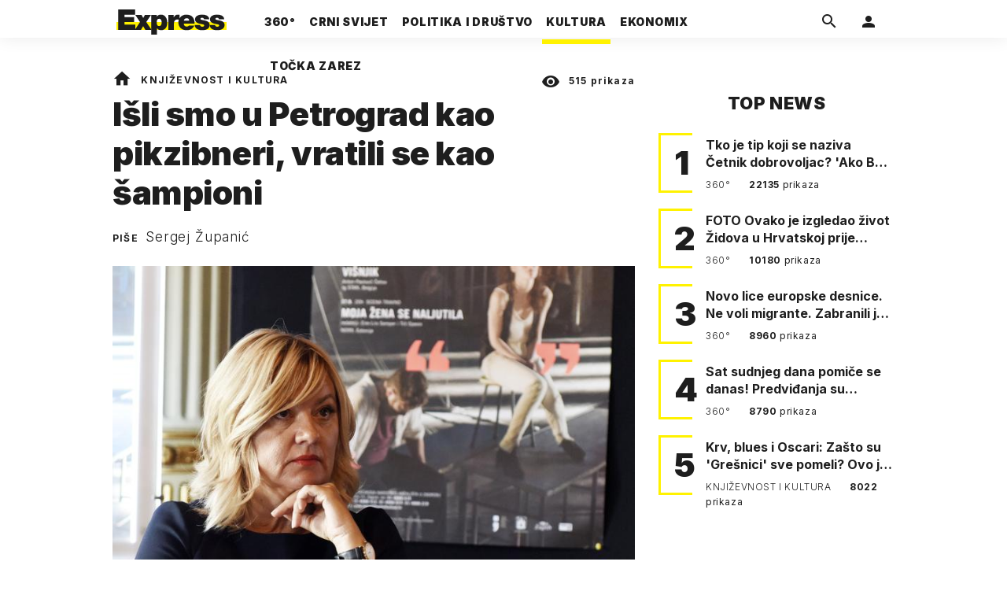

--- FILE ---
content_type: text/html; charset=utf-8
request_url: https://express.24sata.hr/kultura/isli-smo-u-petrograd-kao-pikzibneri-vratili-se-kao-sampioni-13223
body_size: 26479
content:














<!DOCTYPE html>
<html lang="hr" class="no-js">
<head>
    
        <script type="text/javascript">window.gdprAppliesGlobally=true;(function(){function a(e){if(!window.frames[e]){if(document.body&&document.body.firstChild){var t=document.body;var n=document.createElement("iframe");n.style.display="none";n.name=e;n.title=e;t.insertBefore(n,t.firstChild)}
else{setTimeout(function(){a(e)},5)}}}function e(n,r,o,c,s){function e(e,t,n,a){if(typeof n!=="function"){return}if(!window[r]){window[r]=[]}var i=false;if(s){i=s(e,t,n)}if(!i){window[r].push({command:e,parameter:t,callback:n,version:a})}}e.stub=true;function t(a){if(!window[n]||window[n].stub!==true){return}if(!a.data){return}
var i=typeof a.data==="string";var e;try{e=i?JSON.parse(a.data):a.data}catch(t){return}if(e[o]){var r=e[o];window[n](r.command,r.parameter,function(e,t){var n={};n[c]={returnValue:e,success:t,callId:r.callId};a.source.postMessage(i?JSON.stringify(n):n,"*")},r.version)}}
if(typeof window[n]!=="function"){window[n]=e;if(window.addEventListener){window.addEventListener("message",t,false)}else{window.attachEvent("onmessage",t)}}}e("__tcfapi","__tcfapiBuffer","__tcfapiCall","__tcfapiReturn");a("__tcfapiLocator");(function(e){
  var t=document.createElement("script");t.id="spcloader";t.type="text/javascript";t.async=true;t.src="https://sdk.privacy-center.org/"+e+"/loader.js?target="+document.location.hostname;t.charset="utf-8";var n=document.getElementsByTagName("script")[0];n.parentNode.insertBefore(t,n)})("49e2dd21-509f-4e31-9f4e-34808af3cb36")})();</script>
    

    
    

    
    

    
    

    
        <title>Išli smo u Petrograd kao pikzibneri, vratili se kao šampioni | Express</title>
    <meta name="description" content="Ravnateljica HNK Dubravka Vrgoč o burnom finišu sezone s putešestvijama od Pariza do Rusije | Express">
    
    

    
    

    
    <link href="https://express.24sata.hr/kultura/isli-smo-u-petrograd-kao-pikzibneri-vratili-se-kao-sampioni-13223" rel="canonical" />

    
    
    <meta name="news_keywords" content="Dubravka Vrgoč, HNK">
    

    
    
        <link rel="next" href="/kultura/isli-smo-u-petrograd-kao-pikzibneri-vratili-se-kao-sampioni-13223?page=2" />
    

    <link rel="amphtml" href="https://express.24sata.hr/amp/kultura/isli-smo-u-petrograd-kao-pikzibneri-vratili-se-kao-sampioni-13223">



    
    <meta property="fb:pages" content="111858245531193" />
    

    <meta charset="UTF-8">
    <meta http-equiv="X-UA-Compatible" content="IE=edge,chrome=1">
    <meta content="width=device-width, initial-scale=1.0, maximum-scale=1.0, minimum-scale=1.0, user-scalable=no" name="viewport">

    <meta name="referrer" content="always" />

    <!-- Chrome, Firefox OS, Opera and Vivaldi -->
    <meta name="theme-color" content="#f9f500">
    <!-- Windows Phone -->
    <meta name="msapplication-navbutton-color" content="#f9f500">
    <!-- iOS Safari -->
    <meta name="apple-mobile-web-app-status-bar-style" content="#f9f500">
    <meta name="google-site-verification" content="qSMPoedodH9SORGUUUh8xZnPm7CPEWKYyoQ22eNegAQ" />

    <link rel="icon" type="image/x-icon" href="/static/favicon.ico" />
    <link rel="apple-touch-icon" sizes="57x57" href="/static/apple-icon-57x57.png">
    <link rel="apple-touch-icon" sizes="60x60" href="/static/apple-icon-60x60.png">
    <link rel="apple-touch-icon" sizes="72x72" href="/static/apple-icon-72x72.png">
    <link rel="apple-touch-icon" sizes="76x76" href="/static/apple-icon-76x76.png">
    <link rel="apple-touch-icon" sizes="114x114" href="/static/apple-icon-114x114.png">
    <link rel="apple-touch-icon" sizes="120x120" href="/static/apple-icon-120x120.png">
    <link rel="apple-touch-icon" sizes="144x144" href="/static/apple-icon-144x144.png">
    <link rel="apple-touch-icon" sizes="152x152" href="/static/apple-icon-152x152.png">
    <link rel="apple-touch-icon" sizes="180x180" href="/static/apple-icon-180x180.png">
    <link rel="icon" type="image/png" sizes="192x192"  href="/static/android-icon-192x192.png">
    <link rel="icon" type="image/png" sizes="32x32" href="/static/favicon-32x32.png">
    <link rel="icon" type="image/png" sizes="96x96" href="/static/favicon-96x96.png">
    <link rel="icon" type="image/png" sizes="16x16" href="/static/favicon-16x16.png">
    <link rel="manifest" href="/static/manifest.json">

    
    



<meta name="twitter:card" content="summary">
<meta name="twitter:url" content="https://express.24sata.hr/kultura/isli-smo-u-petrograd-kao-pikzibneri-vratili-se-kao-sampioni-13223">
<meta name="twitter:title" content="Išli smo u Petrograd kao pikzibneri, vratili se kao šampioni">
<meta name="twitter:description" content="Ravnateljica HNK Dubravka Vrgoč o burnom finišu sezone s putešestvijama od Pariza do Rusije">
<meta name="twitter:image" content="https://express.24sata.hr/media/img/c5/a7/0f618be007da04db5343.jpeg">



<meta property="fb:app_id" content="1807900232827242">
<meta property="og:title" content="Išli smo u Petrograd kao pikzibneri, vratili se kao šampioni">
<meta property="og:type" content="article">
<meta property="og:url" content="https://express.24sata.hr/kultura/isli-smo-u-petrograd-kao-pikzibneri-vratili-se-kao-sampioni-13223">
<meta property="og:description" content="Ravnateljica HNK Dubravka Vrgoč o burnom finišu sezone s putešestvijama od Pariza do Rusije">
<meta property="og:image" content="https://express.24sata.hr/media/img/a9/cc/c4b4c0d841b0205ce17c.jpeg" />

<meta itemprop="name" content="Išli smo u Petrograd kao pikzibneri, vratili se kao šampioni">
<meta itemprop="description" content="Ravnateljica HNK Dubravka Vrgoč o burnom finišu sezone s putešestvijama od Pariza do Rusije">

<meta itemprop="datePublished" content="2017-12-19">
<meta itemprop="image" content="https://express.24sata.hr/media/img/0b/d3/14d71d772f889b2d4659.jpeg">





    <link rel="preconnect" href="https://fonts.googleapis.com">
    <link rel="preconnect" href="https://fonts.gstatic.com" crossorigin>
    <link href="https://fonts.googleapis.com/css2?family=Inter:ital,wght@0,300;0,400;0,700;0,800;0,900;1,400&subset=latin-ext&display=swap" rel="stylesheet">


    


<link rel="stylesheet" href="/static/css/grid.css?bust=20140129">

    


<link href="/static/build/styles.2a5641b729d5270126d7.css" rel="stylesheet" />


    
    

    <script src="https://ajax.googleapis.com/ajax/libs/jquery/2.1.3/jquery.min.js"></script>
    <script src="https://imasdk.googleapis.com/js/sdkloader/ima3.js"></script>
    <script src="/static/js/lib/modernizr.custom.92546.js"></script>

    <script>
        if (typeof window.document.createElement('div').style.webkitLineClamp !== 'undefined') {
          document.querySelector('html').classList.add('webkitlineclamp');
        }
    </script>

    <script src="/static/js/lib/picturePolyfill.js"></script>

    

    
    <!-- Google Subscribe -->
    <!-- Google Subscribe -->









<script id="google_subscribe_plans" type="application/json">{"ARHIVA": "SWGPD.5042-4929-3601-27885"}</script>
<script id="google_subscribe_products" type="application/json">{"ARHIVA": "CAowib62DA:express_arhiva"}</script>
<script
    data-is-debug="False"
    data-csrf-token="9hNsTkbcsVNsHLxOWggZO7AlgHUQrCwQdKWVnn94TJCIo3xg3GUgpuUird1Kpd8G"
    data-publication-id="CAowib62DA"
    data-user-subscribe-reader-id=""
    data-ppid=""
    data-should-sync-subscription-linking="False"
    data-user-subscription-linking-data-url="/gsubscribe/subscription-linking/user"
    data-sync-subscription-linking-entitlements-url="/gsubscribe/subscription-linking/sync-entitlements"
    data-user-is-authenticated="False"
    data-user-login-url="/korisnici/prijava"
    data-google-subscribe-enabled="True"
    data-user-subscribe-entitlements-update-url="/gsubscribe/google-subscribe/entitlements-update"
    data-user-subscribe-post-payment-url="/gsubscribe/google-subscribe/post-payment"
    data-should-sync-entitlements="False"
    data-is-content-locked="True"
    data-is-premium-user="False"
    data-is-google-subscribe-subscriber="False"
    data-monetization-url="/gsubscribe/google-subscribe/monetization"
    data-google-client-id="583750777798-46f41kdpvm618pcipdracpr54vuopaep.apps.googleusercontent.com"
    data-google-components-language-code="hr"
>
    window.isDebug = document.currentScript.dataset.isDebug === "True";
    window.csrfToken = document.currentScript.dataset.csrfToken;
    window.googleUserPPID = document.currentScript.dataset.ppid;
    window.googlePublicationId = document.currentScript.dataset.publicationId;
    window.googleSubscribeEnabled = document.currentScript.dataset.googleSubscribeEnabled === "True";
    window.googleSubscribeProducts = JSON.parse(document.getElementById('google_subscribe_products').textContent);
    window.googleSubscribePlans = JSON.parse(document.getElementById('google_subscribe_plans').textContent);
    window.userSubscribeReaderId = document.currentScript.dataset.userSubscribeReaderId;
    window.shouldSyncSubscriptionLinking = document.currentScript.dataset.shouldSyncSubscriptionLinking === "True";
    window.userSubscriptionLinkingDataUrl = document.currentScript.dataset.userSubscriptionLinkingDataUrl;
    window.syncSubscriptionLinkingEntitlementsUrl = document.currentScript.dataset.syncSubscriptionLinkingEntitlementsUrl
    window.userIsAuthenticated = document.currentScript.dataset.userIsAuthenticated === "True";
    window.userLoginUrl = document.currentScript.dataset.userLoginUrl;
    window.userSubscribeEntitlementsUpdateUrl = document.currentScript.dataset.userSubscribeEntitlementsUpdateUrl;
    window.userSubscribePostPaymentUrl = document.currentScript.dataset.userSubscribePostPaymentUrl;
    window.shouldSyncEntitlements = document.currentScript.dataset.shouldSyncEntitlements == "True";
    window.isContentLocked = document.currentScript.dataset.isContentLocked == "True";
    window.isPremiumUser = document.currentScript.dataset.isPremiumUser == "True";
    window.isGoogleSubscribeSubscriber = document.currentScript.dataset.isGoogleSubscribeSubscriber == "True"
    window.monetizationUrl = document.currentScript.dataset.monetizationUrl;
    window.googleClientId = document.currentScript.dataset.googleClientId;
    window.googleComponentsLanguageCode = document.currentScript.dataset.googleComponentsLanguageCode;
</script>

<script async 
    src="https://news.google.com/swg/js/v1/swg.js"
    subscriptions-control="manual"
    type="application/javascript"
></script>


    <link rel="stylesheet" href="/static/gsubscribe/css/google_subscribe.min.css?bust=1.0.0">
    <script src="/static/gsubscribe/js/google_subscribe.min.js?bust=1.0.0"></script>


    <script data-is-accesible-for-free="False">
        let isSubscribePremiumUser = false
        const isAccessibleForFree = document.currentScript.dataset.isAccessibleForFree === "True";
        
        if (isAccessibleForFree === false) {
            document.addEventListener("ShowLoginOnPayment", (eventData) => {
                isSubscribePremiumUser = eventData.detail.isSubscribePremiumUser;

                if (isSubscribePremiumUser) {
                    document.addEventListener("UserModalLoginReady", () => {
                        const loginText = document.createElement("p");
                        loginText.classList.add("modal__text");
                        loginText.classList.add("text-center");
                        loginText.insertAdjacentText('afterbegin', "Prijavi se za potpuno pretplatničko iskustvo!")
                        document.querySelector(".modal--login .modal__content").insertAdjacentElement('afterbegin', loginText);
                    })
                }

                document.querySelector(".js_loginPlease").click();
            })
        }
    </script>


    
    

    
    
        
<script>
    // Google data layer
    var dataLayer = window.dataLayer || [];

    dataLayer.push({
        'siteId': 'exp',
        'contentId': '13223',
        'pageType': 'article',
        'fullChannel': 'kultura',
        'contentTitle': 'Išli smo u Petrograd kao pikzibneri, vratili se kao šampioni',
        'channel': 'kultura',
        'contentElements': 'undefined',
        'contentType': 'default',
        'contentAuthor': 'Sergej Županić',
        'pageTags': 'Dubravka Vrgoč|HNK',
        'contentPublishingDate': '2017-12-19_wc51_m12_q4_14:59:00',
        'isPremium': 'no',
        'wordCount': 'undefined',
        'contentSource': 'undefined',
        'canonicalUrl': 'https://express.24sata.hr/kultura/isli-smo-u-petrograd-kao-pikzibneri-vratili-se-kao-sampioni-13223'
        
    });
</script>


    


    
    
    <script>
        var page = {"type": "article", "id": 13223, "caption": "Išli smo u Petrograd kao pikzibneri, vratili se kao šampioni | Express.hr", "authors": ["Sergej Županić"], "tags": ["Dubravka Vrgoč", "HNK"], "channel": "kultura", "date": "2017-12-19 14:59:00"};
    </script>
    <script async type="text/javascript" src="https://cdn.defractal.com/scripts/defractal-0-33390743-8f60-42a1-92ce-56aa08a322c9.js"></script>


    <script>
    (function(u, p, s, c, r) {
         u[r] = u[r] || function(p) {
             (u[r].q = u[r].q || []).push(p)
         }, u[r].ls = 1 * new Date();
         var a = p.createElement(s),
             m = p.getElementsByTagName(s)[0];
         a.async = 1;
         a.src = c;
         m.parentNode.insertBefore(a, m)
     })
     (window, document, 'script', '//files.upscore.com/async/upScore.js', 'upScore');
     upScore({
         config: {
             domain: 'express.24sata.hr',
             article: '.article__text',
             track_positions: false
         },
         data: {
             section: 'kultura',
             pubdate: '2017-12-19T15:59:00+01:00',
             author: 'Sergej Županić',
             object_type: 'article',
             object_id: '13223',
             custom_sponsored: 0
         }
     });
</script>



    
        <!-- Google Tag Manager -->
<noscript>
    <iframe src="//www.googletagmanager.com/ns.html?id=GTM-PCRFFK6" height="0" width="0" style="display:none;visibility:hidden"></iframe>
</noscript>
<script>(function(w,d,s,l,i){w[l]=w[l]||[];w[l].push({'gtm.start':
    new Date().getTime(),event:'gtm.js'});var f=d.getElementsByTagName(s)[0],
    j=d.createElement(s),dl=l!='dataLayer'?'&l='+l:'';j.async=true;j.src=
    '//www.googletagmanager.com/gtm.js?id='+i+dl;f.parentNode.insertBefore(j,f);
})(window,document,'script','dataLayer','GTM-PCRFFK6');
</script>
<!-- End Google Tag Manager -->

<!-- DotMetrics -->
<script type="text/javascript">
    /* <![CDATA[ */
        (function() {
            window.dm=window.dm||{AjaxData:[]};
            window.dm.dotmetricsDefaultId = 4289;
            window.dm.AjaxEvent=function(et,d,ssid,ad){
                dm.AjaxData.push({et:et,d:d,ssid:ssid,ad:ad});
                if(typeof window.DotMetricsObj != 'undefined') {DotMetricsObj.onAjaxDataUpdate();}
            };
            var d=document,
            h=d.getElementsByTagName('head')[0],
            s=d.createElement('script');
            s.type='text/javascript';
            s.async=true;
            s.src='https://script.dotmetrics.net/door.js?id=4289';
            h.appendChild(s);
        }());
    /* ]]> */
</script>
<!-- End DotMetrics -->

    

    

    
        
            


<!--
       _
__   _(_) _____      ___
\ \ / / |/ _ \ \ /\ / (_) Clanak - article
 \ V /| |  __/\ V  V / _
  \_/ |_|\___| \_/\_/ (_)

-->

<!-- doubleclick -->
<script async src="https://pagead2.googlesyndication.com/tag/js/gpt.js"></script>

<script>
    var dfpDisplayTagSlots = [],
        dfpDataReady = false;

    window.googletag = window.googletag || {};
    var googletag = window.googletag;
    googletag.cmd = googletag.cmd || [];

    const articleAds = true;
</script>




<script data-adpushup="False">
    window.adpushupIsEnabled = document.currentScript.dataset.adpushup === 'True';

    var getScreenSize = function(){
        return {
            width: window.innerWidth || document.documentElement.clientWidth || document.body.clientWidth,
            height: window.innerHeight || document.documentElement.clientHeight || document.body.clientHeight
        };
    };

    var getTargetValue = function(width, height, sufix) {
        var target = '' + width + 'x' + height;
        if (sufix) target += '_' + sufix;
        return target;
    };

    var getResTarget = function(sufix) {
        var target = [],
            size = getScreenSize(),
            width,
            height;

        if (sufix) {

            switch (true) {

                case size.width >= 1024 && size.width < 1280:
                    width = 1024;
                    height = 768;
                    break;

                case size.width >= 1280 && size.width < 1366:
                    width = 1280;
                    height = 1024;
                    break;

                case size.width >= 1366 && size.width < 1370:
                    width = 1366;
                    height = 768;
                    break;

                case size.width >= 1370 && size.width < 1440:
                    width = 1370;
                    height = 768;
                    break;

                case size.width >= 1440 && size.width < 1600:
                    width = 1440;
                    height = 900;
                    break;

                case size.width >= 1600 && size.width < 1920:
                    width = 1600;
                    height = 1050;
                    break;

                case size.width >= 1920:
                    width = 1920;
                    height = 1080;
                    break;
            }

            target.push(getTargetValue(width, height, sufix));
        }
        return target;
    };

    const dfp_all_slots = [];
    window.mappings = [];
    let slotName = '';
    window.disableInitalLoad = false;

    dfp_all_slots.lazyAll = 'lazy_all' === 'lazy_all';

    function attemptSetDfpData () {
        if (window.googletag && window.googletag.apiReady) {

            googletag.cmd.push(function() {

                let platform = 'mobile';

                if (window.innerWidth >= 1367) platform = 'desktop';
                else if (window.innerWidth > 1023 && window.innerWidth < 1367) platform = 'tablet';

                let dfp_slots = [];

                
                    
                    window.mapping1 = googletag.sizeMapping()
                                .addSize([750, 400], [[4, 1], [250, 250], [300, 100], [300, 250], [320, 50], [320, 100], [468, 60]])
                                .addSize([1050, 400], [[4, 1], [250, 250], [300, 100], [300, 250], [320, 50], [320, 100], [468, 60], [728, 90], [970, 90], [970, 250], [970, 500], [1280, 250]])
                                .addSize([320, 400], [[4, 1], [250, 250], [300, 100], [300, 250], [120, 600], [160, 600], [300, 600]])
                                .build();

                                slotName = 'Express_Billboard_Top'.split('_');
                                slotName.shift();

                                window.mappings.push(`mapping1__${slotName.join('')}`);

                                
                            

                            

                            dfp_all_slots.push({
                                'id': '/18981092/Express_Billboard_Top',
                                'customId': ('/18981092/Express_Billboard_Top').split('_').slice(1).join(''),
                                'slot_sizes': [970, 250],
                                'targeting': ['position', 'billboard'],
                                'collapse': true,
                                'outOfPage': false
                            });
                    
                
                    
                    window.mapping2 = googletag.sizeMapping()
                                .addSize([750, 400], [[3, 1], [120, 600], [160, 600], [250, 250], [300, 100], [300, 250], [300, 600], [320, 50], [320, 100]])
                                .addSize([1050, 400], [[3, 1], [120, 600], [160, 600], [250, 250], [300, 100], [300, 250], [300, 600]])
                                .addSize([320, 400], [[3, 1], [120, 600], [160, 600], [250, 250], [300, 100], [300, 250], [300, 600]])
                                .build();

                                slotName = 'Express_Halfpage_1'.split('_');
                                slotName.shift();

                                window.mappings.push(`mapping2__${slotName.join('')}`);

                                
                            

                            

                            dfp_all_slots.push({
                                'id': '/18981092/Express_Halfpage_1',
                                'customId': ('/18981092/Express_Halfpage_1').split('_').slice(1).join(''),
                                'slot_sizes': [[300, 600], [300, 250]],
                                'targeting': ['position', 'halfpage'],
                                'collapse': true,
                                'outOfPage': false
                            });
                    
                
                    
                    dfp_slots.push(googletag.defineOutOfPageSlot('/18981092/Express_AIO_1', 'divAIO1').addService(googletag.pubads()).setTargeting('position', 'wallpaper'));
                            

                            dfp_all_slots.push({
                                'id': '/18981092/Express_AIO_1',
                                'customId': ('/18981092/Express_AIO_1').split('_').slice(1).join(''),
                                'slot_sizes': [1, 1],
                                'targeting': ['position', 'wallpaper'],
                                'collapse': true,
                                'outOfPage': true
                            });
                    
                
                    
                    dfp_slots.push(googletag.defineOutOfPageSlot('/18981092/Express_AIO_2', 'divAIO2').addService(googletag.pubads()).setTargeting('position', 'floating'));
                            

                            dfp_all_slots.push({
                                'id': '/18981092/Express_AIO_2',
                                'customId': ('/18981092/Express_AIO_2').split('_').slice(1).join(''),
                                'slot_sizes': [1, 1],
                                'targeting': ['position', 'floating'],
                                'collapse': true,
                                'outOfPage': true
                            });
                    
                
                    
                    dfp_all_slots.push({
                                'id': '/18981092/Express_Rectangle_Bot',
                                'customId': ('/18981092/Express_Rectangle_Bot').split('_').slice(1).join(''),
                                'slot_sizes': [300, 250],
                                'targeting': ['position', 'rectangle'],
                                'collapse': true,
                                'outOfPage': false
                            });
                    
                
                    
                    window.mapping6 = googletag.sizeMapping()
                                .addSize([750, 400], [[4, 1], [250, 250], [300, 100], [300, 250], [320, 50], [320, 100], [468, 60]])
                                .addSize([1050, 400], [[4, 1], [250, 250], [300, 100], [300, 250], [320, 50], [320, 100], [468, 60], [728, 90], [970, 90], [970, 250], [970, 500], [1280, 250]])
                                .addSize([320, 400], [[4, 1], [250, 250], [300, 100], [300, 250], [120, 600], [160, 600], [300, 600]])
                                .build();

                                slotName = 'Express_Billboard_Mid'.split('_');
                                slotName.shift();

                                window.mappings.push(`mapping6__${slotName.join('')}`);

                                
                            

                            

                            dfp_all_slots.push({
                                'id': '/18981092/Express_Billboard_Mid',
                                'customId': ('/18981092/Express_Billboard_Mid').split('_').slice(1).join(''),
                                'slot_sizes': [970, 250],
                                'targeting': ['position', 'billboard'],
                                'collapse': true,
                                'outOfPage': false
                            });
                    
                
                    
                    window.mapping7 = googletag.sizeMapping()
                                .addSize([750, 400], [[2, 1], [250, 250], [300, 100], [300, 250], [320, 50], [320, 100], [468, 60]])
                                .addSize([1050, 400], [[2, 1], [250, 250], [300, 100], [300, 250], [320, 50], [320, 100], [468, 60]])
                                .addSize([320, 400], [[2, 1], [250, 250], [300, 100], [300, 250], [300, 600], [120, 600], [1, 1], [160, 600]])
                                .build();

                                slotName = 'Express_Leaderboard_1'.split('_');
                                slotName.shift();

                                window.mappings.push(`mapping7__${slotName.join('')}`);

                                
                            

                            

                            dfp_all_slots.push({
                                'id': '/18981092/Express_Leaderboard_1',
                                'customId': ('/18981092/Express_Leaderboard_1').split('_').slice(1).join(''),
                                'slot_sizes': [728, 90],
                                'targeting': ['position', 'leaderboard'],
                                'collapse': true,
                                'outOfPage': false
                            });
                    
                
                    
                    window.mapping8 = googletag.sizeMapping()
                                .addSize([750, 400], [[2, 1], [250, 250], [300, 100], [300, 250], [320, 50], [320, 100], [468, 60]])
                                .addSize([1050, 400], [[2, 1], [250, 250], [300, 100], [300, 250], [320, 50], [320, 100], [468, 60]])
                                .addSize([320, 400], [[2, 1], [250, 250], [300, 100], [300, 250], [300, 600], [120, 600], [1, 1], [160, 600]])
                                .build();

                                slotName = 'Express_Leaderboard_2'.split('_');
                                slotName.shift();

                                window.mappings.push(`mapping8__${slotName.join('')}`);

                                
                            

                            

                            dfp_all_slots.push({
                                'id': '/18981092/Express_Leaderboard_2',
                                'customId': ('/18981092/Express_Leaderboard_2').split('_').slice(1).join(''),
                                'slot_sizes': [728, 90],
                                'targeting': ['position', 'leaderboard'],
                                'collapse': true,
                                'outOfPage': false
                            });
                    
                
                    
                    window.mapping9 = googletag.sizeMapping()
                                .addSize([750, 400], [[2, 1], [250, 250], [300, 100], [300, 250], [320, 50], [320, 100], [468, 60]])
                                .addSize([1050, 400], [[2, 1], [250, 250], [300, 100], [300, 250], [320, 50], [320, 100], [468, 60]])
                                .addSize([320, 400], [[2, 1], [250, 250], [300, 100], [300, 250], [300, 600], [120, 600], [1, 1], [160, 600]])
                                .build();

                                slotName = 'Express_Leaderboard_3'.split('_');
                                slotName.shift();

                                window.mappings.push(`mapping9__${slotName.join('')}`);

                                
                            

                            

                            dfp_all_slots.push({
                                'id': '/18981092/Express_Leaderboard_3',
                                'customId': ('/18981092/Express_Leaderboard_3').split('_').slice(1).join(''),
                                'slot_sizes': [728, 90],
                                'targeting': ['position', 'leaderboard'],
                                'collapse': true,
                                'outOfPage': false
                            });
                    
                

                googletag.pubads().setTargeting('platform', platform).setTargeting('cont_type', 'article').setTargeting('section', 'kultura').setTargeting('articleID', '13223');

                
                    googletag.pubads().setTargeting('tag24', ['Dubravka Vrgoč','HNK']);
                

                var minRes = getResTarget('min');

                if (!minRes.join('').includes('undefined')){
                    googletag.pubads().setTargeting('res_min', minRes);
                }

                googletag.pubads().setTargeting('site', 'express.24sata.hr');
                if (window.disableInitalLoad) googletag.pubads().disableInitialLoad();
                if (window.adpushupIsEnabled) googletag.pubads().enableSingleRequest();
                googletag.enableServices();

                dfp_slots.forEach(function(slot){
                    googletag.display(slot);
                    if (window.disableInitalLoad && !window.adpushupIsEnabled) googletag.pubads().refresh([slot]);
                });
            });

            dfpDataReady = true;
        } else {
            setTimeout(() => {
                attemptSetDfpData();
            }, 300);
        }
    }

    attemptSetDfpData();
</script>

        
    



    
    <!-- PREV/NEXT -->
    
    
    
        <link rel="prev" href="/kultura/isli-smo-u-petrograd-kao-pikzibneri-vratili-se-kao-sampioni-13223?page=">
    
    
        <link rel="next" href="/kultura/isli-smo-u-petrograd-kao-pikzibneri-vratili-se-kao-sampioni-13223?page=2">
    


    

    
        <script async src="//www.ezojs.com/ezoic/sa.min.js"></script>
        <script>
            window.ezstandalone = window.ezstandalone || {};
            ezstandalone.cmd = ezstandalone.cmd || [];
            ezstandalone.cmd.push(function() {
                ezstandalone.enableConsent();
                ezstandalone.define(100);
                ezstandalone.enable();
                ezstandalone.display();
            });
        </script>
    

    

    
        <script charset="UTF-8" src=https://s-eu-1.pushpushgo.com/js/67cffe0f08b37ec77aea4cb3.js async="async"></script>

    

</head>



<body class="article" style="" data-didomi-disabled="False" data-bodyextrainfo="">

    
        <div id='divAIO1'>
    <script>
        dfpDisplayTagSlots.push('divAIO1');
    </script>
</div>

        <div id='divAIO2'>
    <script>
        dfpDisplayTagSlots.push('divAIO2');
    </script>
</div>

    

    
    <div class="body_wrap">

        <div class="body_inner_wrap">

            
            <div class="header_wrapper">
                





<div class="container">

    <div class="ntfs__flyout">
    
        





<div class="ntfs js_ntfs">

    <div class="ntfs__header ntfs__header--unlogged">

        <a href="/korisnici/prijava" class="btn btn--default js_loginPlease">Prijavi se</a>

        <form method="post" action="/accounts/facebook/login/"><input type="hidden" name="csrfmiddlewaretoken" value="9hNsTkbcsVNsHLxOWggZO7AlgHUQrCwQdKWVnn94TJCIo3xg3GUgpuUird1Kpd8G">
            <button class="btn btn--facebookconnect">
                <i class="icon icon-facebook"></i> Prijavi se
            </button>
        </form>

        <!-- Google Sign In -->
<script src="//accounts.google.com/gsi/client" async></script>

<div class="google_sign_in_wrap in-dropdown">

    <div id="g_id_onload"
        data-client_id="583750777798-46f41kdpvm618pcipdracpr54vuopaep.apps.googleusercontent.com"
        data-login_uri="https://express.24sata.hr/accounts/google/login/token/"
        data-context="signin"
        data-ux_mode="popup"
        data-auto_select="true"
        data-itp_support="true">
    </div>
    
    <div class="g_id_signin"
        data-type="standard"
        data-shape="rectangular"
        data-theme="outline"
        data-text="signin_with"
        data-size="large"
        data-logo_alignment="left"
        
    >
    </div>
</div>
<!-- End Google Sign In -->


    </div>

    
</div>

    
    </div>


    <header class="header cf">

        <a class="header__logo" href="/" title="Express.24sata.hr">
            <span class="header__logo_heading">
                <img class="header__logo_img header__logo_img--big" title="Express.24sata.hr" alt="Express.24sata.hr" src="/static/images/express-logo.svg">
                <img class="header__logo_img header__logo_img--small" title="Express.24sata.hr" alt="Express.24sata.hr" src="/static/images/express-logo.svg">
            </span>
        </a>

        <div class="top_navigation">
        
            

<nav class="main_nav js_mainNav">

    <ul class="main_nav__list">

        

            <li class="main_nav__item main_nav__item--main main_nav__item--top-news">

                <a class="main_nav__link active_top-news" href="/top-news">
                    <span class="main_nav__span main_nav__span--main">360°</span>
                </a>

                
            </li>
        

            <li class="main_nav__item main_nav__item--main main_nav__item--">

                <a class="main_nav__link active_crni-svijet" href="/crni-svijet">
                    <span class="main_nav__span main_nav__span--main">Crni svijet</span>
                </a>

                
            </li>
        

            <li class="main_nav__item main_nav__item--main main_nav__item--">

                <a class="main_nav__link active_politika-i-drustvo" href="/politika-i-drustvo">
                    <span class="main_nav__span main_nav__span--main">Politika i društvo</span>
                </a>

                
            </li>
        

            <li class="main_nav__item main_nav__item--main main_nav__item--kultura">

                <a class="main_nav__link active_kultura" href="/kultura">
                    <span class="main_nav__span main_nav__span--main">Kultura</span>
                </a>

                
            </li>
        

            <li class="main_nav__item main_nav__item--main main_nav__item--ekonomix">

                <a class="main_nav__link active_ekonomix" href="/ekonomix">
                    <span class="main_nav__span main_nav__span--main">Ekonomix</span>
                </a>

                
            </li>
        

            <li class="main_nav__item main_nav__item--main main_nav__item--">

                <a class="main_nav__link active_httpswwwtockazarezhr" href="https://www.tockazarez.hr/">
                    <span class="main_nav__span main_nav__span--main">Točka zarez</span>
                </a>

                
            </li>
        
    </ul>
</nav>

        

            <div class="header__social_menu">
                <span>Prati nas i na:</span>

                <a class="header__icon--social" href="https://www.facebook.com/Express.hr" target="_blank" title="Express na Facebooku">
                    <i class="icon icon-facebook"></i>
                </a>

                <a class="header__icon--social" href="https://twitter.com/share?text=Express.hr&url=https://www.express.hr/&hashtags=express" target="_blank" title="Express na Twitteru">
                    <i class="icon icon-twitter"></i>
                </a>
            </div>
        </div>


        <a class="header__search" href="/pretraga/" title="Traži" >
            <i class="icon icon-magnify"></i>
        </a>


        <a class="header__user js_showNotif"

            

                
                

                    href="/korisnici/prijava?next=/kultura/isli-smo-u-petrograd-kao-pikzibneri-vratili-se-kao-sampioni-13223"

                
            
            >

            <span class="header__avatar">
            

                <i class="icon icon-account"></i>

            

            


            </span>

        </a>

        <div class="header__menu_utils">

            <a class="header__icon header__icon--back js_closeSubmenu" href="#">
                <i class="icon icon-arrow-left5"></i>
            </a>

            <a class="header__icon header__icon--menu js_toggleMenu" href="#">
                <i class="icon icon-menu"></i>
                <i class="icon icon-close"></i>
            </a>

        </div>
    </header>
</div>




<script>

    function setActiveNav (section) {

        // console.log('section:' + section);

        var el=document.getElementsByClassName(section);
        var header=document.getElementsByClassName('header_wrapper');
        var body=document.getElementsByTagName('body');

        for(var i=0; i<el.length; i++) {


            el[i].classList.add('is_active');

            if ( el[i].parentElement.childElementCount > 1) {
                header[0].classList.add('has_subnav');
                header[0].classList.add(section.split('-').join('_'));
                body[0].classList.add('has_subnav');
            }

            var parent = el[i].getAttribute('data-parent');

            if(parent){
                el[i].parentElement.parentElement.classList.add('has_active');
                setActiveNav( parent );
            }
        }
    }

    setActiveNav( 'active_' + document.location.pathname.split('/')[1] );
</script>

                <div class="header_wrapper__back"></div> 
                <div class="header_wrapper__subback"></div> 
            </div>
            

            
            

            
            

            <div class="content__wrap container">

                

    
        <div class="container text-center">
            <div class="dfp_banner dfp_banner--Leaderboard">
                <div id='divBillboardTop'>
    <script>
        dfpDisplayTagSlots.push('divBillboardTop');
    </script>
</div>

            </div>
        </div>
    

    <div class="container container--sidebarsmall fold_article__top">

        <div class="column_content">

            <div class="column_content__inner">

                <div class="gr-12 no-gutter gutter@lg gr-10@xlg push-1@xlg">

                    <div class="main_tile main_tile--widemd">

                        <article class="article article--kultura">

                            <header class="article__header cf">

                                <div class="article__header_data">

                                    <div class="article__sections">

                                        <a class="article__sections_link" href="/"><i class="icon-home"></i></a>

                                        
                                            <span class="article__header_separ">•</span>
                                            <a class="article__sections_link" href="/kultura">Književnost i kultura</a>
                                        

                                        
                                    </div>

                                    <span class="article__views">
                                        <i class="icon-eye"></i>
                                        <strong>515</strong>
                                        prikaza
                                    </span>

                                     <time class="article__time_small">19. prosinca 2017.</time>
                                </div>

                                <h1 class="article__title">Išli smo u Petrograd kao pikzibneri, vratili se kao šampioni</h1>

                                
                                
                                    <div class="article__authors">
                                        
                                            Piše
                                        
                                        
                                            <a href="/autori/sergej-zupanic-122/">Sergej Županić</a>
                                        
                                    </div>

                                

                                <time class="article__time hidden_mobile">19. prosinca 2017.</time>

                            </header>

                            <div class="article__wrapper cf">

                                
                                
                                

                                

                                    
                                    

                                    

                                        <figure class="article__figure">
                                            
    <picture data-alt="Dubravka Vrgoč" data-default-src="/media/img/4c/4b/3617db3cbbebd95b8b28.jpeg">

        
            <source srcset="/media/img/4c/4b/3617db3cbbebd95b8b28.jpeg" media="(min-width: 800px)" data-size="740x416" />
        
            <source srcset="/media/img/4c/4b/3617db3cbbebd95b8b28.jpeg" data-size="740x416" />
        

        <img class="article__figure_img" src="/media/img/4c/4b/3617db3cbbebd95b8b28.jpeg" alt="Dubravka Vrgoč" data-size="740x416" />

        <noscript>
            <img class="article__figure_img" src="/media/img/4c/4b/3617db3cbbebd95b8b28.jpeg" alt="Dubravka Vrgoč" />
        </noscript>
    </picture>


                                        </figure>

                                    

                                    

                                        <span class="article__figure_caption">
                                            <i class="icon-camera-party-mode"></i>
                                            <span class="article__figure_caption-text"></span>
                                            <span class="article__figure_caption-author">Davor Visnjic (PIXSELL)</span>
                                        </span>

                                     

                                 

                                
                                
                                
                                <div
                                    class="article__body article__default"
                                    data-midas-enabled="True"
                                >

                                    <div class="padding_wrapper cf">

                                        <div class="article__top cf">

                                            



<div class="social__wrap">
    
    <input type="checkbox" id="plus_top" name="social_group" class="social__checkbox">

    <a href="https://www.facebook.com/share.php?u=https://express.24sata.hr/kultura/isli-smo-u-petrograd-kao-pikzibneri-vratili-se-kao-sampioni-13223" class="social__btn social__btn--fb js_popupWindow" target="_blank">
        <i class="social__icon icon-facebook"></i>
    </a>

    <a href="https://twitter.com/share?text=Išli smo u Petrograd kao pikzibneri, vratili se kao šampioni&url=https://express.24sata.hr/kultura/isli-smo-u-petrograd-kao-pikzibneri-vratili-se-kao-sampioni-13223&hashtags=express" class="social__btn social__btn--tw" target="_blank">
        <i class="social__icon icon-twitter"></i>
    </a>

    <div class="googscblnkg_wrap">
        

    </div>

    <div class="social__group">

        <label for="plus_top" class="social__group_label">
            <i class="social__icon icon-plus"></i>
        </label>

        <a href="viber://forward?text=https://express.24sata.hr/kultura/isli-smo-u-petrograd-kao-pikzibneri-vratili-se-kao-sampioni-13223" class="social__btn social__btn--viber" target="_blank">
            <i class="social__icon icon-phone-in-talk"></i>
        </a>

        <a href="whatsapp://send?text=Išli smo u Petrograd kao pikzibneri, vratili se kao šampioni...https://express.24sata.hr/kultura/isli-smo-u-petrograd-kao-pikzibneri-vratili-se-kao-sampioni-13223" data-action="share/whatsapp/share" class="social__btn social__btn--whatsapp" target="_blank">
            <i class="social__icon icon-whatsapp"></i>
        </a>

        <a href="mailto:?subject=Išli smo u Petrograd kao pikzibneri, vratili se kao šampioni&amp;body=Išli smo u Petrograd kao pikzibneri, vratili se kao šampioni...https://express.24sata.hr/kultura/isli-smo-u-petrograd-kao-pikzibneri-vratili-se-kao-sampioni-13223" class="social__btn social__btn--email" target="_blank">
            <i class="social__icon icon-email"></i>
        </a>

    </div>

     <div class="cf"></div>

</div>


                                            
                                        </div>

                                        
                                            <div class="dfp_banner dfp_banner--Leaderboard">
                                                <div id='divLeaderboard1'>
    <script>
        dfpDisplayTagSlots.push('divLeaderboard1');
    </script>
</div>

                                            </div>
                                        

                                        <div class="cf"></div>

                                        

                                            <div class="article__leadtext">Ravnateljica HNK Dubravka Vrgoč o burnom finišu sezone s putešestvijama od Pariza do Rusije</div>

                                        

                                        
                                            <div class="article__content no_page_break cf preview-text">
                                                <p>Tvrdila je da se u kritičnom trenutku nije rasplakala. Let od aerodroma Wien-Schwechat do Plesa, pardon, do zagrebačkog "Tuđmana", trebao je trajati samo 35 minuta. Kad... "Petnaest minuta nakon polijetanja pilot je javio da se moramo vratiti zbog kvara. Sjedila sam pored prozora i primijetila da se kotači nisu podigli. U kabini je bila potpuna tišina, mrak. A mene je, onako, baš uhvatilo... svi oni užasi i stres", pričala nam je sutradan vedro <strong>Dubravka Vrgoč </strong>u svom ravnateljskom uredu u HNK.</p>
                                            </div>
                                            <div class="paywall">
                                                <div class="googscb_wrap">
                                                    <!-- INFO: https://developers.google.com/news/reader-revenue/monetization/sell/show-offers#recommended -->
                                                </div>
                                            </div>
                                            <div class="article__content no_page_break cf blur-text">
                                                Ovaj je članak dio naše pretplatničke ponude.
                                                Cjelokupni sadržaj dostupan je isključivo pretplatnicima.
                                                S pretplatom dobivate neograničen pristup svim našim arhiviranim člancima, 
                                                ekskluzivnim intervjuima i stručnim analizama.
                                            </div>
                                        

                                        
                                        
                                            <div class="article__tag cf">
                                                
                                                    <a class="article__tag_name" href="/kljucne-rijeci/dubravka-vrgoc-7798/clanci">Dubravka Vrgoč</a>
                                                
                                                    <a class="article__tag_name" href="/kljucne-rijeci/hnk-522/clanci">HNK</a>
                                                
                                            </div>
                                        

                                        



<div class="social__wrap">
    
    <input type="checkbox" id="plus_bottom" name="social_group" class="social__checkbox">

    <a href="https://www.facebook.com/share.php?u=https://express.24sata.hr/kultura/isli-smo-u-petrograd-kao-pikzibneri-vratili-se-kao-sampioni-13223" class="social__btn social__btn--fb js_popupWindow" target="_blank">
        <i class="social__icon icon-facebook"></i>
    </a>

    <a href="https://twitter.com/share?text=Išli smo u Petrograd kao pikzibneri, vratili se kao šampioni&url=https://express.24sata.hr/kultura/isli-smo-u-petrograd-kao-pikzibneri-vratili-se-kao-sampioni-13223&hashtags=express" class="social__btn social__btn--tw" target="_blank">
        <i class="social__icon icon-twitter"></i>
    </a>

    <div class="googscblnkg_wrap">
        

    </div>

    <div class="social__group">

        <label for="plus_bottom" class="social__group_label">
            <i class="social__icon icon-plus"></i>
        </label>

        <a href="viber://forward?text=https://express.24sata.hr/kultura/isli-smo-u-petrograd-kao-pikzibneri-vratili-se-kao-sampioni-13223" class="social__btn social__btn--viber" target="_blank">
            <i class="social__icon icon-phone-in-talk"></i>
        </a>

        <a href="whatsapp://send?text=Išli smo u Petrograd kao pikzibneri, vratili se kao šampioni...https://express.24sata.hr/kultura/isli-smo-u-petrograd-kao-pikzibneri-vratili-se-kao-sampioni-13223" data-action="share/whatsapp/share" class="social__btn social__btn--whatsapp" target="_blank">
            <i class="social__icon icon-whatsapp"></i>
        </a>

        <a href="mailto:?subject=Išli smo u Petrograd kao pikzibneri, vratili se kao šampioni&amp;body=Išli smo u Petrograd kao pikzibneri, vratili se kao šampioni...https://express.24sata.hr/kultura/isli-smo-u-petrograd-kao-pikzibneri-vratili-se-kao-sampioni-13223" class="social__btn social__btn--email" target="_blank">
            <i class="social__icon icon-email"></i>
        </a>

    </div>

     <div class="cf"></div>

</div>


                                    </div>
                                </div>

                            <div class="padding_wrapper cf">

                                

                                
                                    <div class="container text-center fold_article__bellow_content">
                                        <div class="dfp_banner dfp_banner--Leaderboard">
                                            <div id='divLeaderboard3'>
    <script>
        dfpDisplayTagSlots.push('divLeaderboard3');
    </script>
</div>

                                        </div>
                                    </div>
                                
                            </div>

                            
                            
                                <div class="fold_article__comments_block">
                                    
                                    



<div class="padding_wrapper">


    

    
    <div class="article__comments cf">

        <div class="gr-12 no-gutter">
            <div class="box__wrap">

                

                

                    <div class="thread__form  no_posts ">
                        
                            <span class="thread__message thread__message--title">
                                Komentiraj, znaš da želiš!
                            </span>

                            <p class="thread__message thread__message--unlogged thread__message--content">
                                Za komentiranje je potrebno prijaviti se. Nemaš korisnički račun? Registracija je brza i jednostavna, registriraj se i uključi se u raspravu.
                            </p>

                        

                        <div class="thread__unlogged">

                            <a class="btn btn--login js_loginPlease" href="/korisnici/prijava">
                                Prijavi se
                            </a>

                            <a class="btn btn--fb" href="/accounts/facebook/login/">
                                <i class="icon icon-facebook"></i>
                                Prijavi se <span>putem Facebooka</span>
                            </a>
                        </div>
                    </div>

                

            </div>
        </div>

    </div>
    
</div>
                                </div>

                            
                            
                        </article>
                    </div>
                </div>
            </div>
        </div>

        <div class="column_sidebar">

            











    
    
    

    

    
    
    

    
    
    

    
    
    

    
    
        
        
        <div class="gr-12">

        
            <div class="topnews_widget js_mostRead">
            
                

<div class="main_tile main_tile--top_news">

    <div class="main_tile__label">
        Top news
    </div>

    <div class="main_tile__content">
        

            

                



<article class="card card--top-news card--14 position--A1">

    <div class="card__wrap">

        <!-- blok sa slikom -->
        


        <!-- blok sa nadnaslovom, naslovom i podnaslovom -->
        

        <div class="card__data_wrap cf">
            <a class="card__link card__link--data cf" href="/top-news/tko-je-tip-koji-se-naziva-cetnik-dobrovoljac-ako-bog-da-idemo-na-kosovo-32025" title="Tko je tip koji se naziva Četnik dobrovoljac? &#x27;Ako Bog da idemo na Kosovo&#x27;" target="">



                

                    <span class="card__data cf">

                        
    <span class="card__position">1</span>


                        
                            <h2 class="card__title">

    

        Tko je tip koji se naziva Četnik dobrovoljac? &#x27;Ako Bog da idemo na Kosovo&#x27;

    
</h2>
                        

                    </span>

                

            </a>

        

    <div class="card__meta cf">
        
            
                <a href="/top-news" class="card__section">
                    360°
                </a>
            
        

        <span class="card__views">
            22135
            <span>prikaza</span>
        </span>

    </div>



         

        </div>
        

        <!-- blok sa lead textom -->
        

    </div>
</article>

            

        

            

                



<article class="card card--top-news card--14 position--A2">

    <div class="card__wrap">

        <!-- blok sa slikom -->
        


        <!-- blok sa nadnaslovom, naslovom i podnaslovom -->
        

        <div class="card__data_wrap cf">
            <a class="card__link card__link--data cf" href="/top-news/zivot-zidova-u-hrvatskoj-prije-dolaska-ustasa-14017" title="FOTO Ovako je izgledao život Židova u Hrvatskoj prije dolaska ustaša" target="">



                

                    <span class="card__data cf">

                        
    <span class="card__position">2</span>


                        
                            <h2 class="card__title">

    

        FOTO Ovako je izgledao život Židova u Hrvatskoj prije dolaska ustaša

    
</h2>
                        

                    </span>

                

            </a>

        

    <div class="card__meta cf">
        
            
                <a href="/top-news" class="card__section">
                    360°
                </a>
            
        

        <span class="card__views">
            10180
            <span>prikaza</span>
        </span>

    </div>



         

        </div>
        

        <!-- blok sa lead textom -->
        

    </div>
</article>

            

        

            

                



<article class="card card--top-news card--14 position--A3">

    <div class="card__wrap">

        <!-- blok sa slikom -->
        


        <!-- blok sa nadnaslovom, naslovom i podnaslovom -->
        

        <div class="card__data_wrap cf">
            <a class="card__link card__link--data cf" href="/top-news/novo-lice-europske-desnice-ne-voli-migrante-zabranili-joj-ulaz-u-uk-32031" title="Novo lice europske desnice. Ne voli migrante. Zabranili joj ulaz u UK" target="">



                

                    <span class="card__data cf">

                        
    <span class="card__position">3</span>


                        
                            <h2 class="card__title">

    

        Novo lice europske desnice. Ne voli migrante. Zabranili joj ulaz u UK

    
</h2>
                        

                    </span>

                

            </a>

        

    <div class="card__meta cf">
        
            
                <a href="/top-news" class="card__section">
                    360°
                </a>
            
        

        <span class="card__views">
            8960
            <span>prikaza</span>
        </span>

    </div>



         

        </div>
        

        <!-- blok sa lead textom -->
        

    </div>
</article>

            

        

            

                



<article class="card card--top-news card--14 position--A4">

    <div class="card__wrap">

        <!-- blok sa slikom -->
        


        <!-- blok sa nadnaslovom, naslovom i podnaslovom -->
        

        <div class="card__data_wrap cf">
            <a class="card__link card__link--data cf" href="/top-news/sat-sudnjeg-dana-pomice-se-danas-predvidanja-su-mracnija-nego-ikad-do-sad-32039" title="Sat sudnjeg dana pomiče se danas! Predviđanja su mračnija nego ikada" target="">



                

                    <span class="card__data cf">

                        
    <span class="card__position">4</span>


                        
                            <h2 class="card__title">

    

        Sat sudnjeg dana pomiče se danas! Predviđanja su mračnija nego ikada

    
</h2>
                        

                    </span>

                

            </a>

        

    <div class="card__meta cf">
        
            
                <a href="/top-news" class="card__section">
                    360°
                </a>
            
        

        <span class="card__views">
            8790
            <span>prikaza</span>
        </span>

    </div>



         

        </div>
        

        <!-- blok sa lead textom -->
        

    </div>
</article>

            

        

            

                



<article class="card card--kultura card--14 position--A5">

    <div class="card__wrap">

        <!-- blok sa slikom -->
        


        <!-- blok sa nadnaslovom, naslovom i podnaslovom -->
        

        <div class="card__data_wrap cf">
            <a class="card__link card__link--data cf" href="/kultura/krv-blues-i-oscari-zasto-su-gresnici-sve-pomeli-ovo-je-vazna-poruka-filma-32038" title="Krv, blues i Oscari: Zašto su &#x27;Grešnici&#x27; sve pomeli? Ovo je važna poruka filma" target="">



                

                    <span class="card__data cf">

                        
    <span class="card__position">5</span>


                        
                            <h2 class="card__title">

    

        Krv, blues i Oscari: Zašto su &#x27;Grešnici&#x27; sve pomeli? Ovo je važna poruka filma

    
</h2>
                        

                    </span>

                

            </a>

        

    <div class="card__meta cf">
        
            
                <a href="/kultura" class="card__section">
                    Književnost i kultura
                </a>
            
        

        <span class="card__views">
            8022
            <span>prikaza</span>
        </span>

    </div>



         

        </div>
        

        <!-- blok sa lead textom -->
        

    </div>
</article>

            

        
    </div>

</div>

            
            </div>
        
        

        </div>
    

    
    
    

    
        
    

    


    




            <div class="gr-12">
                











    
    
        <div class="text-center">
            <div class="dfp_banner dfp_banner--Halfpage">
                <div id='divHalfpage1'>
    <script>
        dfpDisplayTagSlots.push('divHalfpage1');
    </script>
</div>

            </div>
        </div>
    
    

    

    
    
    

    
    
    

    
    
    

    
    

    
    
    

    
        
    

    


    



    
    
    

    

        <div id="fb-root"></div>
        <script>(function(d, s, id) {
          var js, fjs = d.getElementsByTagName(s)[0];
          if (d.getElementById(id)) return;
          js = d.createElement(s); js.id = id;
          js.src = "//connect.facebook.net/en_US/sdk.js#xfbml=1&version=v2.8&appId=1807900232827242";
          fjs.parentNode.insertBefore(js, fjs);
        }(document, 'script', 'facebook-jssdk'));</script>

        <div class="text-center">
            <div class="facebook__wrapper padding_wrapper cf">
                <div class="fb-page" data-href="https://www.facebook.com/Express.hr" data-tabs="timeline" data-height="519" data-width="600" data-small-header="true" data-adapt-container-width="true" data-hide-cover="true"
                    data-show-facepile="true">
                    <blockquote cite="https://www.facebook.com/Express.hr" class="fb-xfbml-parse-ignore"><a href="https://www.facebook.com/Express.hr">Express</a></blockquote>
                </div>
            </div>
        </div>
    

    
    
    

    
    
    

    
    
    

    
    

    
    
    

    
        
    

    


    



            </div>

            
            <div class="gr-12">
                <div class="prarticles_widget">
                    
                        <!-- silent_error: missing snake: Express.24sata.hr - PR članci iz rubrike - Književnost i kultura -->
                    
                </div>
            </div>

            











    
    
    

    

    
    
    

    
    
    

    
    
    

    
    

    
    
    

    
        
    

    


    
        
        
            
            

            

            <div class="gr-12">

                <div class="fold_article__related_articles cf">

                    
                        <div class="main_tile__label">
                            Vezani članci
                        </div>

                        <div class="main_tile__content">

                            

                                

                                    



<article class="card card--kultura card--18 card--18a position--">

    <div class="card__wrap">

        <!-- blok sa slikom -->
        
        <div class="card__photo_wrap">
            <a class="card__link card__link--photo" href="/kultura/i-ja-sam-kao-mlada-imala-krvave-nozne-prste-13110" title="&#x27;I ja sam kao mlada imala krvave nožne prste&#x27;"  target="">

                <span class="card__photo">

                    <figure class="card__figure">

                        
    
    <picture data-alt="Edina Pličanić, primabalerina i nacionalna prvakinja" data-default-src="/media/img/fe/80/157f8853b9c28d19d8ce.jpeg">

        
            <source srcset="/media/img/fe/80/157f8853b9c28d19d8ce.jpeg" data-size="100x100" />
        

        <img class="card__img" src="/media/img/fe/80/157f8853b9c28d19d8ce.jpeg" alt="Edina Pličanić, primabalerina i nacionalna prvakinja" data-size="100x100" />

        <noscript>
            <img class="card__img" src="/media/img/fe/80/157f8853b9c28d19d8ce.jpeg" alt="Edina Pličanić, primabalerina i nacionalna prvakinja" />
        </noscript>
    </picture>




                    </figure>

                </span>

            </a>
        </div>
        

        <!-- blok sa nadnaslovom, naslovom i podnaslovom -->
        

        <div class="card__data_wrap cf">
            <a class="card__link card__link--data cf" href="/kultura/i-ja-sam-kao-mlada-imala-krvave-nozne-prste-13110" title="&#x27;I ja sam kao mlada imala krvave nožne prste&#x27;" target="">



                

                    <span class="card__data cf">

                        
    
    
    <span class="card__overtitle card__overtitle--underline">
        Orašar
    </span>




                        
                            <h2 class="card__title">

    

        &#x27;I ja sam kao mlada imala krvave nožne prste&#x27;

    
</h2>
                        

                    </span>

                

            </a>

        

         

        </div>
        

        <!-- blok sa lead textom -->
        

    </div>
</article>

                                    
                                        <div class="card__separator card__separator--silver"></div>
                                    

                                
                            

                                

                                    



<article class="card card--kultura card--18 card--18a position--">

    <div class="card__wrap">

        <!-- blok sa slikom -->
        
        <div class="card__photo_wrap">
            <a class="card__link card__link--photo" href="/kultura/osvojili-smo-ruse-a-hrvate-spijuniram-kad-izlaze-iz-dvorane-10756" title="&#x27;Osvojili smo Ruse, a Hrvate špijuniram kad izlaze iz dvorane&#x27;"  target="">

                <span class="card__photo">

                    <figure class="card__figure">

                        
    
    <picture data-alt="Dubravka Vrgoč" data-default-src="/media/img/b3/dd/6b5e2b30c5933ddc0cc4.jpeg">

        
            <source srcset="/media/img/b3/dd/6b5e2b30c5933ddc0cc4.jpeg" data-size="100x100" />
        

        <img class="card__img" src="/media/img/b3/dd/6b5e2b30c5933ddc0cc4.jpeg" alt="Dubravka Vrgoč" data-size="100x100" />

        <noscript>
            <img class="card__img" src="/media/img/b3/dd/6b5e2b30c5933ddc0cc4.jpeg" alt="Dubravka Vrgoč" />
        </noscript>
    </picture>




                    </figure>

                </span>

            </a>
        </div>
        

        <!-- blok sa nadnaslovom, naslovom i podnaslovom -->
        

        <div class="card__data_wrap cf">
            <a class="card__link card__link--data cf" href="/kultura/osvojili-smo-ruse-a-hrvate-spijuniram-kad-izlaze-iz-dvorane-10756" title="&#x27;Osvojili smo Ruse, a Hrvate špijuniram kad izlaze iz dvorane&#x27;" target="">



                

                    <span class="card__data cf">

                        
    
    
    <span class="card__overtitle card__overtitle--underline">
        HNK - Sankt Peterbu…
    </span>




                        
                            <h2 class="card__title">

    

        &#x27;Osvojili smo Ruse, a Hrvate špijuniram kad izlaze iz dvorane&#x27;

    
</h2>
                        

                    </span>

                

            </a>

        

         

        </div>
        

        <!-- blok sa lead textom -->
        

    </div>
</article>

                                    
                                        <div class="card__separator card__separator--silver"></div>
                                    

                                
                            

                                

                                    



<article class="card card--kultura card--18 card--18a position--">

    <div class="card__wrap">

        <!-- blok sa slikom -->
        
        <div class="card__photo_wrap">
            <a class="card__link card__link--photo" href="/kultura/sviramo-u-rupi-ruze-ne-dobivamo-a-nasa-greska-rusi-predstavu-9770" title="&#x27;Sviramo u rupi, ruže ne dobivamo, a naša greška ruši predstavu&#x27;"  target="">

                <span class="card__photo">

                    <figure class="card__figure">

                        
    
    <picture data-alt="Orkestar HNK" data-default-src="/media/img/f0/93/d53c8c7ef3bac3a5fd33.jpeg">

        
            <source srcset="/media/img/f0/93/d53c8c7ef3bac3a5fd33.jpeg" data-size="100x100" />
        

        <img class="card__img" src="/media/img/f0/93/d53c8c7ef3bac3a5fd33.jpeg" alt="Orkestar HNK" data-size="100x100" />

        <noscript>
            <img class="card__img" src="/media/img/f0/93/d53c8c7ef3bac3a5fd33.jpeg" alt="Orkestar HNK" />
        </noscript>
    </picture>




                    </figure>

                </span>

            </a>
        </div>
        

        <!-- blok sa nadnaslovom, naslovom i podnaslovom -->
        

        <div class="card__data_wrap cf">
            <a class="card__link card__link--data cf" href="/kultura/sviramo-u-rupi-ruze-ne-dobivamo-a-nasa-greska-rusi-predstavu-9770" title="&#x27;Sviramo u rupi, ruže ne dobivamo, a naša greška ruši predstavu&#x27;" target="">



                

                    <span class="card__data cf">

                        
    
    
    <span class="card__overtitle card__overtitle--underline">
        Orkestar HNK
    </span>




                        
                            <h2 class="card__title">

    

        &#x27;Sviramo u rupi, ruže ne dobivamo, a naša greška ruši predstavu&#x27;

    
</h2>
                        

                    </span>

                

            </a>

        

         

        </div>
        

        <!-- blok sa lead textom -->
        

    </div>
</article>

                                    
                                        <div class="card__separator card__separator--silver"></div>
                                    

                                
                            

                                

                                    



<article class="card card--kultura card--18 card--18a position--">

    <div class="card__wrap">

        <!-- blok sa slikom -->
        
        <div class="card__photo_wrap">
            <a class="card__link card__link--photo" href="/kultura/odredili-su-me-prijatelji-alkohol-i-buka-144" title="Odredili su me prijatelji, alkohol i buka"  target="">

                <span class="card__photo">

                    <figure class="card__figure">

                        
    
    <picture data-alt="Nina Violić" data-default-src="/media/img/25/e9/734fa9337eed36d72f08.jpeg">

        
            <source srcset="/media/img/25/e9/734fa9337eed36d72f08.jpeg" data-size="100x100" />
        

        <img class="card__img" src="/media/img/25/e9/734fa9337eed36d72f08.jpeg" alt="Nina Violić" data-size="100x100" />

        <noscript>
            <img class="card__img" src="/media/img/25/e9/734fa9337eed36d72f08.jpeg" alt="Nina Violić" />
        </noscript>
    </picture>




                    </figure>

                </span>

            </a>
        </div>
        

        <!-- blok sa nadnaslovom, naslovom i podnaslovom -->
        

        <div class="card__data_wrap cf">
            <a class="card__link card__link--data cf" href="/kultura/odredili-su-me-prijatelji-alkohol-i-buka-144" title="Odredili su me prijatelji, alkohol i buka" target="">



                

                    <span class="card__data cf">

                        
    
    
    <span class="card__overtitle card__overtitle--underline">
        Intervju: Nina Viol…
    </span>




                        
                            <h2 class="card__title">

    

        Odredili su me prijatelji, alkohol i buka

    
</h2>
                        

                    </span>

                

            </a>

        

         

        </div>
        

        <!-- blok sa lead textom -->
        

    </div>
</article>

                                    

                                
                            
                        </div>
                    
                </div>

            </div>
            
            
        
    




        </div>
    </div>

    
    

        <div class="container container--latest_in_section fold_article__latest_articles">
            <div class="gr-12">
                
                    

    <div class="main_tile">
        <div class="main_tile__label main_tile__label--curved text-center">
            Još iz rubrike 
        </div>

        <div class="main_tile__content">
            <div class="row">
                
                    <div class="gr-12 gr-3@lg">

                        



<article class="card card--kultura card--19 position--">

    <div class="card__wrap">

        <!-- blok sa slikom -->
        
        <div class="card__photo_wrap">
            <a class="card__link card__link--photo" href="/kultura/krv-blues-i-oscari-zasto-su-gresnici-sve-pomeli-ovo-je-vazna-poruka-filma-32038" title="Krv, blues i Oscari: Zašto su &#x27;Grešnici&#x27; sve pomeli? Ovo je važna poruka filma"  target="">

                <span class="card__photo">

                    <figure class="card__figure">

                        
    
    <picture data-alt="" data-default-src="/media/img/4c/cb/48474e7c839743b2191f.jpeg">

        
            <source srcset="/media/img/4c/cb/48474e7c839743b2191f.jpeg" media="(min-width: 1024px)" data-size="332x221" />
        
            <source srcset="/media/img/b1/c5/6e5eeda4f8e873f5d40f.jpeg" data-size="100x100" />
        

        <img class="card__img" src="/media/img/b1/c5/6e5eeda4f8e873f5d40f.jpeg" alt="" data-size="100x100" />

        <noscript>
            <img class="card__img" src="/media/img/4c/cb/48474e7c839743b2191f.jpeg" alt="" />
        </noscript>
    </picture>




                    </figure>

                </span>

            </a>
        </div>
        

        <!-- blok sa nadnaslovom, naslovom i podnaslovom -->
        

        <div class="card__data_wrap cf">
            <a class="card__link card__link--data cf" href="/kultura/krv-blues-i-oscari-zasto-su-gresnici-sve-pomeli-ovo-je-vazna-poruka-filma-32038" title="Krv, blues i Oscari: Zašto su &#x27;Grešnici&#x27; sve pomeli? Ovo je važna poruka filma" target="">



                

                    <span class="card__data cf">

                        
    
    
    <span class="card__overtitle card__overtitle--underline">
        REKORDNIH 16 NOMINA…
    </span>




                        
                            <h2 class="card__title">

    

        Krv, blues i Oscari: Zašto su &#x27;Grešnici&#x27; sve pomeli? Ovo je važna poruka filma

    
</h2>
                        

                    </span>

                

            </a>

        

         

        </div>
        

        <!-- blok sa lead textom -->
        
        <div class="card__description_wrap">
            <a class="card__link card__link--lead_text cf" href="/kultura/krv-blues-i-oscari-zasto-su-gresnici-sve-pomeli-ovo-je-vazna-poruka-filma-32038" title="Krv, blues i Oscari: Zašto su &#x27;Grešnici&#x27; sve pomeli? Ovo je važna poruka filma"  target="">

                    

                        <span class="card__description">Postavilo se pitanje koje odjekuje filmskom industrijom: kako je jedan vampirski film uspio postati najvažnije kinemato…</span>

                    
            </a>
        </div>
        

    </div>
</article>
                        
                            <div class="card__separator card__separator--silver card__separator--mobile"></div>
                        

                    </div>
                
                    <div class="gr-12 gr-3@lg">

                        



<article class="card card--kultura card--19 position--">

    <div class="card__wrap">

        <!-- blok sa slikom -->
        
        <div class="card__photo_wrap">
            <a class="card__link card__link--photo" href="/kultura/povijest-name-kastner-ohler-bili-su-avangarda-imali-su-i-svoje-modne-kreatore-31333" title="Povijest Name: Kastner &amp; Öhler bili su avangarda, imali su i svoje modne kreatore"  target="">

                <span class="card__photo">

                    <figure class="card__figure">

                        
    
    <picture data-alt="" data-default-src="/media/img/25/b6/8cd12c7738d46ffd0755.png">

        
            <source srcset="/media/img/25/b6/8cd12c7738d46ffd0755.png" media="(min-width: 1024px)" data-size="332x221" />
        
            <source srcset="/media/img/fe/7e/d7874c159b84456f0738.png" data-size="100x100" />
        

        <img class="card__img" src="/media/img/fe/7e/d7874c159b84456f0738.png" alt="" data-size="100x100" />

        <noscript>
            <img class="card__img" src="/media/img/25/b6/8cd12c7738d46ffd0755.png" alt="" />
        </noscript>
    </picture>




                    </figure>

                </span>

            </a>
        </div>
        

        <!-- blok sa nadnaslovom, naslovom i podnaslovom -->
        

        <div class="card__data_wrap cf">
            <a class="card__link card__link--data cf" href="/kultura/povijest-name-kastner-ohler-bili-su-avangarda-imali-su-i-svoje-modne-kreatore-31333" title="Povijest Name: Kastner &amp; Öhler bili su avangarda, imali su i svoje modne kreatore" target="">



                

                    <span class="card__data cf">

                        
    
    
    <span class="card__overtitle card__overtitle--underline">
        ZAGREBAČKA ROBNA KU…
    </span>




                        
                            <h2 class="card__title">

    

        Povijest Name: Kastner &amp; Öhler bili su avangarda, imali su i svoje modne kreato…

    
</h2>
                        

                    </span>

                

            </a>

        

         

        </div>
        

        <!-- blok sa lead textom -->
        
        <div class="card__description_wrap">
            <a class="card__link card__link--lead_text cf" href="/kultura/povijest-name-kastner-ohler-bili-su-avangarda-imali-su-i-svoje-modne-kreatore-31333" title="Povijest Name: Kastner &amp; Öhler bili su avangarda, imali su i svoje modne kreatore"  target="">

                    

                        <span class="card__description">Robna kuća Nama u Ilici dobila novog vlasnika - splitsku obitelj Banović. Ova kultna zgrada simbol je hrvatske trgovačk…</span>

                    
            </a>
        </div>
        

    </div>
</article>
                        
                            <div class="card__separator card__separator--silver card__separator--mobile"></div>
                        

                    </div>
                
                    <div class="gr-12 gr-3@lg">

                        



<article class="card card--kultura card--19 position--">

    <div class="card__wrap">

        <!-- blok sa slikom -->
        
        <div class="card__photo_wrap">
            <a class="card__link card__link--photo" href="/kultura/jergovic-antikomunisticka-andriceva-alegorija-32005" title="Jergović: Antikomunistička Andrićeva alegorija"  target="">

                <span class="card__photo">

                    <figure class="card__figure">

                        
    
    <picture data-alt="" data-default-src="/media/img/73/ac/1e19bac395ff251b00e4.jpeg">

        
            <source srcset="/media/img/73/ac/1e19bac395ff251b00e4.jpeg" media="(min-width: 1024px)" data-size="332x221" />
        
            <source srcset="/media/img/58/99/77d4270e9109ea46cf0a.jpeg" data-size="100x100" />
        

        <img class="card__img" src="/media/img/58/99/77d4270e9109ea46cf0a.jpeg" alt="" data-size="100x100" />

        <noscript>
            <img class="card__img" src="/media/img/73/ac/1e19bac395ff251b00e4.jpeg" alt="" />
        </noscript>
    </picture>




                    </figure>

                </span>

            </a>
        </div>
        

        <!-- blok sa nadnaslovom, naslovom i podnaslovom -->
        

        <div class="card__data_wrap cf">
            <a class="card__link card__link--data cf" href="/kultura/jergovic-antikomunisticka-andriceva-alegorija-32005" title="Jergović: Antikomunistička Andrićeva alegorija" target="">



                

                    <span class="card__data cf">

                        
    
    
    <span class="card__overtitle card__overtitle--underline">
        MOJE STVARI (51)
    </span>




                        
                            <h2 class="card__title">

    

        Jergović: Antikomunistička Andrićeva alegorija

    
</h2>
                        

                    </span>

                

            </a>

        

         

        </div>
        

        <!-- blok sa lead textom -->
        
        <div class="card__description_wrap">
            <a class="card__link card__link--lead_text cf" href="/kultura/jergovic-antikomunisticka-andriceva-alegorija-32005" title="Jergović: Antikomunistička Andrićeva alegorija"  target="">

                    

                        <span class="card__description">Možda ju je od zabrane doista spasilo samo to što je njezin autor prebrzo postao poznat i slavljen na Zapadu, a zatim i…</span>

                    
            </a>
        </div>
        

    </div>
</article>
                        
                            <div class="card__separator card__separator--silver card__separator--mobile"></div>
                        

                    </div>
                
                    <div class="gr-12 gr-3@lg">

                        



<article class="card card--kultura card--19 position--">

    <div class="card__wrap">

        <!-- blok sa slikom -->
        
        <div class="card__photo_wrap">
            <a class="card__link card__link--photo" href="/kultura/oko-nas-raste-neka-mracna-energija-samo-bi-budala-tvrdila-da-zna-kamo-to-sve-vodi-32008" title="Oko nas raste neka mračna energija. Samo bi budala tvrdila da zna kamo to sve vodi"  target="">

                <span class="card__photo">

                    <figure class="card__figure">

                        
    
    <picture data-alt="" data-default-src="/media/img/9f/32/216a25b31892f56b30ca.jpeg">

        
            <source srcset="/media/img/9f/32/216a25b31892f56b30ca.jpeg" media="(min-width: 1024px)" data-size="332x221" />
        
            <source srcset="/media/img/96/21/8cc410397619170e1e77.jpeg" data-size="100x100" />
        

        <img class="card__img" src="/media/img/96/21/8cc410397619170e1e77.jpeg" alt="" data-size="100x100" />

        <noscript>
            <img class="card__img" src="/media/img/9f/32/216a25b31892f56b30ca.jpeg" alt="" />
        </noscript>
    </picture>




                    </figure>

                </span>

            </a>
        </div>
        

        <!-- blok sa nadnaslovom, naslovom i podnaslovom -->
        

        <div class="card__data_wrap cf">
            <a class="card__link card__link--data cf" href="/kultura/oko-nas-raste-neka-mracna-energija-samo-bi-budala-tvrdila-da-zna-kamo-to-sve-vodi-32008" title="Oko nas raste neka mračna energija. Samo bi budala tvrdila da zna kamo to sve vodi" target="">



                

                    <span class="card__data cf">

                        
    
    
    <span class="card__overtitle card__overtitle--underline">
        INTERVJU: PAUL LYNCH
    </span>




                        
                            <h2 class="card__title">

    

        Oko nas raste neka mračna energija. Samo bi budala tvrdila da zna kamo to sve v…

    
</h2>
                        

                    </span>

                

            </a>

        

         

        </div>
        

        <!-- blok sa lead textom -->
        
        <div class="card__description_wrap">
            <a class="card__link card__link--lead_text cf" href="/kultura/oko-nas-raste-neka-mracna-energija-samo-bi-budala-tvrdila-da-zna-kamo-to-sve-vodi-32008" title="Oko nas raste neka mračna energija. Samo bi budala tvrdila da zna kamo to sve vodi"  target="">

                    

                        <span class="card__description">Lynchov peti roman proglašen je jednom od knjiga desetljeća, a svom je autoru osim nagrade Booker priskrbio i prijevode…</span>

                    
            </a>
        </div>
        

    </div>
</article>
                        

                    </div>
                
            </div>
        </div>
    </div>

                
            </div>
        </div>

    
    

    
        <div class="dfp_banner dfp_banner--Leaderboard">
            <div id='divBillboardMid'>
    <script>
        dfpDisplayTagSlots.push('divBillboardMid');
    </script>
</div>

        </div>
    

    <div class="container text-center mt40">

        <div class="gr-12 tes_widget">

            <style>
                .tes_widget > iframe {width: 100%;}
                @media screen and (min-width: 1024px) {.tes_widget { padding: 0; }}
                @media screen and (max-width: 539px) {.tes_widget { padding: 0; }}
            </style>

            <script src="https://traffic.styria.hr/scripts/widget.js"></script>
            <script>
                _tes.display({
                    code: 'express_cora',
                    widgetWidth: 300,
                    widgetHeight: 361
                });
            </script>
        </div>
    </div>

    
        <div class="container text-center fold_article__banner_bottom">
            <div class="dfp_banner dfp_banner--Leaderboard">
                <div id='divBillboardBot'>
    <script>
        dfpDisplayTagSlots.push('divBillboardBot');
    </script>
</div>

            </div>
        </div>
    

    
        

<!-- Schema Markup - article -->
<script type="application/ld+json">
{
    "@context": "http://schema.org",
    "@type": "NewsArticle",
    "headline": "Išli smo u Petrograd kao pikzibneri, vratili se kao šampioni",
    "articleBody": "Ravnateljica HNK Dubravka Vrgoč o burnom finišu sezone s putešestvijama od Pariza do Rusije Tvrdila je da se u kritičnom trenutku nije rasplakala. Let od aerodroma Wien\u002DSchwechat do Plesa, pardon, do zagrebačkog \u0026quot\u003BTuđmana\u0026quot\u003B, trebao je trajati samo 35 minuta. Kad... \u0026quot\u003BPetnaest minuta nakon polijetanja pilot je javio da se moramo vratiti zbog kvara. Sjedila sam pored prozora i primijetila da se kotači nisu podigli. U kabini je bila potpuna ti\u0026scaron\u003Bina, mrak. A mene je, onako, ba\u0026scaron\u003B uhvatilo... svi oni užasi i stres\u0026quot\u003B, pričala nam je sutradan vedro Dubravka Vrgoč u svom ravnateljskom uredu u HNK.Očito jo\u0026scaron\u003B umorna i izmučena, ali odlučna ne priznati da je pustila suzu. \u0026quot\u003BA i kome bih se isplakala? Uz mene nije bilo nikog poznatog. Samo me iznutra opralo sve \u0026scaron\u003Bto se izdogađalo jo\u0026scaron\u003B od 1. rujna. Rekli su nam da se vraćamo u Beč, da će nas smjestiti u hotel i da ćemo ići tek sutra u 10 sati.Tad me uhvatila panika. Ujutro sam imala zakazan, intervju, sastanak u ministarstvu, sastanak sa SNG Maribor o dvije koprodukcije... Pa sam stala trčati po aerodromu, moliti, kumiti, držali su me na stand by i... uspjela sam dobiti let za Zagreb iste večeri.\u0026quot\u003BNakratko je PR\u002Dovku zamolila da ode \u0026quot\u003Bpo one podatke o statistici posjećenosti predstava\u0026quot\u003B i zatim stala pričati da je do Beča odjurila na dan i pol zbog gostovanja HNK Zagreb s predstavom \u0026quot\u003BTri zime\u0026quot\u003B u Volkstheateru\u003B prvi put u 157 godina HNK. A, zanimljivo, i jedno i drugo kazali\u0026scaron\u003Bte u 19. stoljeću sagradili su arhitekti istog projektnog ureda, Fellner \u0026amp\u003B Helmer iz Beča. Ono u Beču \u0026scaron\u003Best godina prije ovog u Zagrebu.\u0026quot\u003BGostovali smo u sklopu programa \u0026#39\u003BGodina kulture Hrvatska \u0026ndash\u003B Austrija 2017.\u0026#39\u003B Ispraćeni smo ovacijama krcate dvorane Volkstheatera\u0026quot\u003B, pričala je. U avion se, znači, dovukla sva prebijena od prethodne noći i onda mu se nađu zaglaviti ti prokleti kotači... \u0026quot\u003BOprostite, evo, Stela \u0026scaron\u003Balje\u0026quot\u003B, na tren je upala PR\u002Dovka i odmah \u0026scaron\u003Bmugnula svojim poslom, jer posvuda je vladala strka. Njezin ured bio je poput kolodvora. Kao i tajničin, zatrpan s nekoliko tisuća formulara koji su vapili za potpisivanjem \u0026quot\u003Bjo\u0026scaron\u003B jučer\u0026quot\u003B.Ravnateljica je, inače, od onih koji obično ponove pitanje prije nego \u0026scaron\u003Bto krenu s odgovorom. \u0026quot\u003BZa\u0026scaron\u003Bto mi je gužva? Zato \u0026scaron\u003Bto smo se vratili s puta, \u0026scaron\u003Bto imamo dvije premijere, \u0026scaron\u003Bto nam je počeo igrati \u0026#39\u003BOra\u0026scaron\u003Bar\u0026#39\u003B, zato \u0026scaron\u003Bto dogovaramo koprodukciju za sljedeću sezonu. A gostovanje u Beču, to je bilo neopisivo važno jer smo se s domaćom predstavom predstavili u jednoj europskoj kazali\u0026scaron\u003Bnoj prijestolnici, dramom koja problematizira neka bitna pitanja s na\u0026scaron\u003Bih prostora iz posljednjih 50 godina.Zanimljivo, publika je sjajno reagirala. Kao i prije godinu dana u Tel Avivu. To pokazuje da su ti problemi univerzalni. A i Austrija ima neku svoju povijest, koja se odrazila na generacije Austrijanaca\u0026quot\u003B, pričala je.Znači, nacizam. \u0026quot\u003BRubno i to. U \u0026#39\u003BTri zime\u0026#39\u003B lijepo je to \u0026scaron\u003Bto opisuje kako su se te\u0026scaron\u003Bka povijesna vremena reflektirala na obiteljsku dramu, a kao \u0026scaron\u003Bto znamo, sve su nesretne obitelji manje\u002Dvi\u0026scaron\u003Be slične\u0026quot\u003B, kazala je. Primijetili smo kako onda ispada da su i sve nesretne obitelji nesretne na sličan način. Vrgoč je, inače, ostala vjerna sebi od na\u0026scaron\u003Beg posljednjeg druženja uz čokoladu i čaj. Ovaj put bila je na meniju čoksa s pistacijama. \u0026quot\u003BOva je fina. Ja ne smijem jer sam u Beču previ\u0026scaron\u003Be jela. Da, kolača, hahaha!\u0026quot\u003BNakon kraće digresije o brutalno kaloričnim bečkim slatki\u0026scaron\u003Bima, s kojima čovjek za pet minuta zgrije\u0026scaron\u003Bi za pet života, pitali smo je je li ono ona slučajno uokvirila plakat za \u0026quot\u003BTri zime\u0026quot\u003B u tajničinu uredu od posljednjeg ukazanja Expressa na tome mjestu.\u0026quot\u003BNe, to ga je Antonela postavila. Nema niti godina i pol od premijere te predstave, a 9. prosinca slavimo već njenu 50. izvedbu. Ta predstava svaki put napuni gledali\u0026scaron\u003Bte, pa i na velikim pozornicama, recimo, u programu Sterijinog pozorja u Novom Sadu, gdje stane 1000 ljudi. Dakle, statistički, a mi u zadnje vrijeme volimo statistiku...\u0026quot\u003B, prebirala je po snopu papira koji je maloprije dobila na stol. Zato \u0026scaron\u003Bto im u HNK statistika sad laska.\u0026quot\u003BBa\u0026scaron\u003B zato! Hahaha! A bilo je i jedno vrijeme kad mi nije laskalo. \u0026#39\u003BTri zime\u0026#39\u003B do sada je vidjelo 40.000 ljudi\u0026quot\u003B, prona\u0026scaron\u003Bla je broj koji je tražila.\u0026quot\u003BEvo, za 9. prosinca nema vi\u0026scaron\u003Be niti jednog slobodnog mjesta. U početku ju je gledala samo publika HNK, zatim i publika drugih kazali\u0026scaron\u003Bta, a onda i publika koja inače ne ide u kazali\u0026scaron\u003Bte. Ta mi je možda i najvažnija, ona koju je zanimala ba\u0026scaron\u003B ta predstava, koju nitko tamo nije priveo, koja nije do\u0026scaron\u003Bla pogledati kako izgleda ulaz u kazali\u0026scaron\u003Bte ili kakve su lože. Ta publika je nastavila dolaziti i na \u0026#39\u003BLjude od voska\u0026#39\u003B, a sad frenetično puni i \u0026#39\u003BTko pjeva zlo ne misli\u0026#39\u003B, već sad kupuje ulaznice i za \u0026#39\u003BCiganin, ali najljep\u0026scaron\u003Bi\u0026#39\u003B\u0026quot\u003B, pričala je i prona\u0026scaron\u003Bla jo\u0026scaron\u003B jednu cifru.Onu o 90 i vi\u0026scaron\u003Be posto popunjenosti predstava. Vi\u0026scaron\u003Be od toga nas je zaintrigirala povijesna usporedba s uvijek sretnijim i boljim vremenima. \u0026quot\u003BMislim da ovakav uspon kakav sad ima Drama nije imala jo\u0026scaron\u003B od \u0026#39\u003B80\u002Dih, jo\u0026scaron\u003B od vremena kad je Kosta Spaić radio \u0026#39\u003BKiklopa\u0026#39\u003B, Bo\u0026scaron\u003Bko Violić \u0026#39\u003BRicharda III\u0026#39\u003B, Ivica Kunčević \u0026#39\u003BDunda Maroja\u0026#39\u003B\u0026quot\u003B, nabrajala je primjere iz doba kad je i produkcija TV Zagreba \u0026scaron\u003Btancala dramska remek\u002Ddjela.\u0026quot\u003B, Samo, ono je bilo vrijeme kad su igrali klasici, a ovo je sada doba kad igraju hrvatski dramski tekstovi\u0026quot\u003B, poentirala je.Nastavak na sljedećoj stranici...Priznala je da ju je onaj red za \u0026quot\u003BOra\u0026scaron\u003Bara\u0026quot\u003B od prije tri tjedna apsolutno iznenadio. Leonard Jakovina je za Express nedavno rekao da se tad prisjetio priča baletnih velikana iz \u0026#39\u003B70\u002Dih kako je u njihovo vrijeme red za balet znao biti do Kavkaza. Ali da je ovaj \u0026quot\u003BOra\u0026scaron\u003Bar\u0026quot\u003B nadma\u0026scaron\u003Bio čak i to, da ne zna koja bi to rock zvijezda ponukala publiku u Zagrebu da čeka pet ili \u0026scaron\u003Best sati. Ravnateljica nam je otkrila \u0026scaron\u003Bto je ona radila tog dana.\u0026quot\u003BI ja sam sjedila dva ili tri sata na blagajni i komunicirala s ljudima. Bilo im je hladno, vani su stajali satima. Htjela sam se barem malo solidarizirati s njima. Nije joj bilo ba\u0026scaron\u003B najugodnije \u0026scaron\u003Bto su morali toliko čekati. Dolazili su po \u0026quot\u003BOra\u0026scaron\u003Bara\u0026quot\u003B, ali bi uzimali i karte za sve aktualne hitove, sve tamo do \u0026quot\u003BGlembayeva\u0026quot\u003B u siječnju. Očito se, kaže, u Zagrebu događa kultura na velika vrata. \u0026quot\u003BNismo tu samo mi. 130.000 ljudi bilo je na Interliberu. Pa Zagreb film festival. Evo, ja sam jedva uspjela dobiti kartu\u0026quot\u003B, kazala je.Znači li to da je morala povlačiti vezu? \u0026quot\u003BZnači, hahaha! Ali za izraelski film čak nisam uspjela niti povući vezu. Ovaj grad je pokazao da želi kulturu\u0026quot\u003B, opisala je Zagreb kao kulturno ipak nepokoreni grad. \u0026quot\u003BMoja prijateljica iz Engleske, recimo, kada dođe ovamo pa vidi koliko ima kulturnih sadržaja, kaže: \u0026#39\u003BPa toga toliko nema niti u Londonu\u0026#39\u003B. Kad na milijun ljudi pobrojite sve festivale filma, razne glazbene festivale, \u0026scaron\u003Bto sve ne...\u0026quot\u003BZanimalo nas je koliko je izbrojila prodanih karata dok je sjedila za blagajnom. Ispalo je da jest brojila. \u0026quot\u003BPaaa, nekih 200 ili 300 ljudi u dva sata\u0026quot\u003B, kazala je, a onda jo\u0026scaron\u003B posegnula za onim snopom papira na stolu i zasula nas brojevima. Preko blagajne ih je pro\u0026scaron\u003Blo 2000, preko interneta jo\u0026scaron\u003B 6000. Prijelomni trenutak za Dramu bila je predstava \u0026quot\u003BTri zime\u0026quot\u003B, a u baletnom smislu prijelomno je bilo ono neopisivo drsko svibanjsko gostovanje zagrebačkog ansambla u Sankt Peterburgu s Tolstojem i Čajkovskim, s \u0026quot\u003BAnom Karenjinom\u0026quot\u003B.\u0026quot\u003BTamo smo do\u0026scaron\u003Bli stvarno kao pikzibneri\u0026quot\u003B, prisjetila se. Uopće se morala po\u0026scaron\u003Bteno zakačiti na nekim mjestima da se izbori za gostovanje tamo nekog Zagreba u svjetskoj prijestolnici baleta. Na presici uoči nastupa tamo\u0026scaron\u003Bnja kritičarka napala ju je \u0026scaron\u003Bto se \u0026quot\u003Busudila doći nam s na\u0026scaron\u003Bom ba\u0026scaron\u003Btinom\u0026quot\u003B. A na kraju... \u0026quot\u003BČak i ministar kulture Sankt Peterburga na nogama pljeskao i vikao: \u0026#39\u003BBravo!\u0026#39\u003B\u0026quot\u003BSlijedio je \u0026quot\u003BApoksiomen\u0026quot\u003B, koji se sad sprema na put u Belgiju, na logično odredi\u0026scaron\u003Bte za tu predstavu iz niza razloga. Kako je riječ o priči izrazito o Mediteranu, logičan bi nastavak bio i niz mediteranskih gradova. A onda smo spomenuli \u0026quot\u003BEvanđelje\u0026quot\u003B, opet u Zagrebu nakon godine i pol i 115 predstava u inozemstvu, \u0026scaron\u003Bto je vrlo zanimljivo jer je prvi prijam bio...\u0026quot\u003B... prilična katastrofa, da, a drugi genijalan. Iskreno, ta predstava u Zagrebu jo\u0026scaron\u003B nije bila gotova. Bila je \u0026#39\u003Bwork in progress\u0026#39\u003B. U međuvremenu se drukčije strukturirala, dobila je na lakoći. To su autorski projekti kojima treba vrijeme i reakcija publike. Samo smo u Parizu gostovali tri tjedna. Pa u Rimu, Genovi, Moskvi, Sankt Peterburgu, Milanu, u Scali...\u0026quot\u003B, nizala je. A onda je ispričala \u0026scaron\u003Bto joj se dogodilo kad je pro\u0026scaron\u003Ble zime odlučila svratiti do Pariza, gdje je \u0026quot\u003BEvanđelje\u0026quot\u003B upravo nastupalo.Do\u0026scaron\u003Beta Dubravka Vrgoč jedne večeri do Th\u0026eacute\u003B\u0026acirc\u003Btre du Rond\u002DPoint na Champs\u002D\u0026Eacute\u003Blys\u0026eacute\u003Besu. \u0026quot\u003BDočekala su me dva reda. U jednom je bilo četiri\u002Dpet ljudi. U drugom malo vi\u0026scaron\u003Be od 100. I naravno da sam stala u onaj s četiri\u002Dpet ljudi. I kad sam do\u0026scaron\u003Bla na red i pitala za karte za \u0026#39\u003BEvanđelje\u0026#39\u003B, blagajnik mi je rekao da sam u pogre\u0026scaron\u003Bnom redu\u0026quot\u003B, i potjerao ju je na kraj one zmijurine. Priznala nam je da u HNK imaju malu tremu uoči \u0026quot\u003BCiganina\u0026quot\u003B. Jer knjiga Kristiana Novaka apsolutni je hit i sad se HNK\u002Dovoj Drami valja nositi s tim.\u0026quot\u003BAli užasan rizik je bio i za \u0026#39\u003BTko pjeva zlo ne misli\u0026#39\u003B. S Reneom Medve\u0026scaron\u003Bekom sam provela sate i sate u razgovorima, jer taj film nas je uni\u0026scaron\u003Btavao. Tako je i sad s Novakovom knjigom. Ali i nakon 15 predstava \u0026#39\u003BTko pjeva zlo ne misli\u0026#39\u003B jo\u0026scaron\u003B nitko nije rekao: \u0026#39\u003BE, to je lo\u0026scaron\u003Bije od filma\u0026#39\u003B. Proanalizirali smo film i shvatili da se radnja odvija 1935., da je snimljen 1970., a da u njemu nema nikakve politike. Postoji samo ljubavni melodramatski okvir. E sad, je li to bilo namjerno ili slučajno...\u0026quot\u003B, poja\u0026scaron\u003Bnjava Vrgoč.Istina, osim u onom dijelu kad Franjo \u0026Scaron\u003Bafranek pred spavanje, po običaju pripit, lupeta kako će se prijaviti za avijatičara u Abesiniji. Ali i to je bilo u kontekstu hommagea Zagrebu kakav je nekoć bio. OK, kad smo već kod toga, je li u Beču u publici uključila superosjetila i oslu\u0026scaron\u003Bkivala kakav je prijam?\u0026quot\u003BO! Jesam, naravno! To me i uzbuđuje, ali i dovodi pod stra\u0026scaron\u003Ban stres. U Beču su bili titlovi i naravno da se pri takvim gostovanjima prvi u publici stanu smijati Hrvati, a onda ovi drugi dok pročitaju, hahaha, \u0026scaron\u003Bto je uvijek mali delay. Uvijek na početku predstave imate razdoblje kad ljudi malo ka\u0026scaron\u003Blju, čuje se razgovor.Pa ako se to nastavi, onda znate da ste potpuno proma\u0026scaron\u003Bili. Ali ako se sve sti\u0026scaron\u003Ba nakon pet ili deset minuta, onda vidite da to ide. Uvijek sam na to koncentrirana. I ne dao bog da netko nastavi ka\u0026scaron\u003Bljati...\u0026quot\u003B",
    "articleSection": "",
    "datePublished": "2017-12-19T15:59:00+01:00",
    "dateModified": "2017-12-19T16:00:00.200562+01:00",
    
"author": [
    
    {
        "@type": "Person",
        "name": "Sergej Županić"
    }
    
]

,
    "mainEntityOfPage": {
        "@type": "WebPage",
        "@id": "https://express.24sata.hr/kultura/isli-smo-u-petrograd-kao-pikzibneri-vratili-se-kao-sampioni-13223",
        "inLanguage": "hr",
        "breadcrumb": {
            "@context": "https://schema.org",
            "@type": "BreadcrumbList",
            "identifier": "https://express.24sata.hr/kultura/isli-smo-u-petrograd-kao-pikzibneri-vratili-se-kao-sampioni-13223",
            "name": "Išli smo u Petrograd kao pikzibneri, vratili se kao šampioni",
            "itemListElement": [
                {
                    "@type": "ListItem",
                    "position": 1,
                    "item": {
                        "@id": "https://express.24sata.hr/",
                        "name": "Express.24sata.hr"
                    }
                },
                {
                    "@type": "ListItem",
                    "position": 2,
                    "item": {
                        "@id": "https://express.24sata.hr/kultura",
                        "name":  "Književnost i kultura"
                    }
                },
                {
                    "@type": "ListItem",
                    "position": 3,
                    "item": {
                        "@id": "https://express.24sata.hr/kultura/isli-smo-u-petrograd-kao-pikzibneri-vratili-se-kao-sampioni-13223",
                        "name":"Išli smo u Petrograd kao pikzibneri, vratili se kao šampioni"
                    }
                }
            ]
        },
        "publisher": {
    "@type": "NewsMediaOrganization",
    "name": "Express",
    "url": "https://express.24sata.hr/",
    "logo": {
        "@type": "ImageObject",
        "url": "https://express.24sata.hr/static/android-icon-192x192.png"
    },
    "sameAs": [
    
        "https://www.facebook.com/Express.hr",
    
        "https://x.com/express_hr"
    
    ]
}
,
        "isPartOf": {
            "@context": "http://schema.org",
            "@type": "WebSite",
            "url": "https://express.24sata.hr/",
            "name": "Express.24sata.hr",
            "inLanguage": "hr"
        }
    },
    
    "image": [
        {
    "@context": "https://schema.org",
    "@type": "ImageObject",
    "contentUrl": "https://express.24sata.hr/media/img/2d/ce/accb27d50646def01d13.jpeg",
    "caption": "Dubravka Vrgoč",
    "width": 768,
    "height": 1024,
    "uploadDate": "2016-06-10T13:06:26.382405+02:00",
    "creditText": "Davor Visnjic (PIXSELL)"
}
, 
    
        {
    "@context": "https://schema.org",
    "@type": "ImageObject",
    "contentUrl": "https://express.24sata.hr/media/img/bc/2d/2fb50010a87d4fb6d3ce.jpeg",
    "caption": "Baletni ansambl Carskog ruskog baleta izveo Orašara",
    "width": 768,
    "height": 1024,
    "uploadDate": "2016-01-15T11:59:21.167584+01:00",
    "creditText": "Daniel Kasap (PIXSELL)"
}
, 
    
        {
    "@context": "https://schema.org",
    "@type": "ImageObject",
    "contentUrl": "https://express.24sata.hr/media/img/f9/34/3cf328c338172ba195dc.jpeg",
    "caption": "Balet, prizor s probe \u0022Labuđeg jezera\u0022  u HNK Zagreb",
    "width": 768,
    "height": 1024,
    "uploadDate": "2017-02-28T16:05:15.675954+01:00",
    "creditText": "Sanjin Strukić/PIXSELL"
}
, 
    
        {
    "@context": "https://schema.org",
    "@type": "ImageObject",
    "contentUrl": "https://express.24sata.hr/media/img/9c/54/cd0637d855e16bad6915.jpeg",
    "caption": "Prizor iz predstave \u0022Tri zime\u0022",
    "width": 768,
    "height": 1024,
    "uploadDate": "2017-12-01T16:36:39.605881+01:00",
    "creditText": "Davor Višnjić/PIXSELL"
}
, 
    
        {
    "@context": "https://schema.org",
    "@type": "ImageObject",
    "contentUrl": "https://express.24sata.hr/media/img/56/16/c5a5e19c74ce405226d4.jpeg",
    "caption": "Prizor iz predstave \u0022Tri zime\u0022",
    "width": 768,
    "height": 1024,
    "uploadDate": "2017-12-01T16:36:40.841246+01:00",
    "creditText": "Grgo Jelavić/PIXSELL"
}

    ],
    "publisher": {
    "@type": "NewsMediaOrganization",
    "name": "Express",
    "url": "https://express.24sata.hr/",
    "logo": {
        "@type": "ImageObject",
        "url": "https://express.24sata.hr/static/android-icon-192x192.png"
    },
    "sameAs": [
    
        "https://www.facebook.com/Express.hr",
    
        "https://x.com/express_hr"
    
    ]
}
,
    "description": "Ravnateljica HNK Dubravka Vrgoč o burnom finišu sezone s putešestvijama od Pariza do Rusije",
    "keywords": "Dubravka Vrgoč, HNK",
    






"isAccessibleForFree": false,
"hasPart": {
    "@type": "WebPageElement",
    "isAccessibleForFree": false,
    "cssSelector" : ".paywall"
    
},
"isPartOf": {
    "@type": ["CreativeWork", "Product"],
    
        "name" : "Arhiva",
        "productID": "CAowib62DA:express_arhiva"
    
}

}
</script>



    



                
                    <div class="footer_wrapper js_footerSmall cf">
                        



<div class="footer ">
    <div class="container">

        <footer class="cf">
            <div class="gr-12 no-gutter gutter@lg gutter@xlg">
                <div class="footer_navigation footer_navigation--site cf">

                    
                        

<nav class="footer_nav js_mainNav">

    <ul class="footer_nav__list">

        

            <li class="footer_nav__item footer_nav__item--">

                <a class="footer_nav__link" href="/kontakt">
                    <span class="footer_nav__span">Kontakt</span>
                </a>

                
            </li>
        

            <li class="footer_nav__item footer_nav__item--">

                <a class="footer_nav__link" href="/oglasavanje">
                    <span class="footer_nav__span">Oglašavanje</span>
                </a>

                
            </li>
        

            <li class="footer_nav__item footer_nav__item--">

                <a class="footer_nav__link" href="/impressum">
                    <span class="footer_nav__span">Impressum</span>
                </a>

                
            </li>
        

            <li class="footer_nav__item footer_nav__item--">

                <a class="footer_nav__link" href="/pravila-koristenja">
                    <span class="footer_nav__span">Uvjeti korištenja</span>
                </a>

                
            </li>
        

            <li class="footer_nav__item footer_nav__item--">

                <a class="footer_nav__link" href="/pravila-privatnosti">
                    <span class="footer_nav__span">Privatnost</span>
                </a>

                
            </li>
        

            <li class="footer_nav__item footer_nav__item--">

                <a class="footer_nav__link" href="/rss/">
                    <span class="footer_nav__span">RSS</span>
                </a>

                
            </li>
        

            <li class="footer_nav__item footer_nav__item--">

                <a class="footer_nav__link" href="/politika-kolacica/">
                    <span class="footer_nav__span">Politika kolačića</span>
                </a>

                
            </li>
        
    </ul>
</nav>

                    

                    <div class="footer__meta">
                        <span class="footer__social cf">
                            <span class="footer__social_item footer__social_item--text">Prati nas i na:</span>
                            <a href="https://www.facebook.com/Express.hr/" target="_blank" title="Express na Facebooku" class="footer__social_item">
                                <i class="icon icon-facebook"></i>
                            </a>
                            <a href="https://twitter.com/Express_Hr" target="_blank" title="Express na Twitteru" class="footer__social_item">
                                <i class="icon icon-twitter"></i>
                            </a>
                        </span>

                        <span class="footer__copy">
                            Copyright 2026.
                        </span>

                        <img class="footer__copy_img" src="/static/img/24sata_desk.svg" alt="24sata">

                    </div>
                </div>

                <div class="footer_navigation footer_navigation--footer cf">

                    <a href="#" class="footer__partners_btn js_showPartnerSites">
                        Partnerski portali
                    </a>

                    
                        

<nav class="footer_nav js_mainNav">

    <ul class="footer_nav__list">

        

            <li class="footer_nav__item footer_nav__item--">

                <a class="footer_nav__link" href="https://www.24sata.hr/" target="_blank">
                    <span class="footer_nav__span">24sata.hr</span>
                </a>

                
            </li>
        

            <li class="footer_nav__item footer_nav__item--">

                <a class="footer_nav__link" href="https://miss7.24sata.hr/" target="_blank">
                    <span class="footer_nav__span">miss7.hr</span>
                </a>

                
            </li>
        

            <li class="footer_nav__item footer_nav__item--">

                <a class="footer_nav__link" href="https://autostart.24sata.hr/" target="_blank">
                    <span class="footer_nav__span">autostart.hr</span>
                </a>

                
            </li>
        

            <li class="footer_nav__item footer_nav__item--">

                <a class="footer_nav__link" href="https://miss7mama.24sata.hr/" target="_blank">
                    <span class="footer_nav__span">miss7mama.hr</span>
                </a>

                
            </li>
        

            <li class="footer_nav__item footer_nav__item--">

                <a class="footer_nav__link" href="https://miss7zdrava.24sata.hr/" target="_blank">
                    <span class="footer_nav__span">miss7zdrava.hr</span>
                </a>

                
            </li>
        

            <li class="footer_nav__item footer_nav__item--">

                <a class="footer_nav__link" href="https://gastro.24sata.hr/" target="_blank">
                    <span class="footer_nav__span">gastro.hr</span>
                </a>

                
            </li>
        

            <li class="footer_nav__item footer_nav__item--">

                <a class="footer_nav__link" href="https://joomboos.24sata.hr/" target="_blank">
                    <span class="footer_nav__span">joomboos.hr</span>
                </a>

                
            </li>
        

            <li class="footer_nav__item footer_nav__item--">

                <a class="footer_nav__link" href="https://ordinacija.vecernji.hr/" target="_blank">
                    <span class="footer_nav__span">ordinacija.hr</span>
                </a>

                
            </li>
        

            <li class="footer_nav__item footer_nav__item--">

                <a class="footer_nav__link" href="http://poslovni.hr/" target="_blank">
                    <span class="footer_nav__span">poslovni.hr</span>
                </a>

                
            </li>
        

            <li class="footer_nav__item footer_nav__item--">

                <a class="footer_nav__link" href="https://www.njuskalo.hr" target="_blank">
                    <span class="footer_nav__span">njuskalo.hr</span>
                </a>

                
            </li>
        

            <li class="footer_nav__item footer_nav__item--">

                <a class="footer_nav__link" href="https://www.vecernji.hr/" target="_blank">
                    <span class="footer_nav__span">vecernji.hr</span>
                </a>

                
            </li>
        

            <li class="footer_nav__item footer_nav__item--">

                <a class="footer_nav__link" href="https://pixsell.hr/" target="_blank">
                    <span class="footer_nav__span">pixsell.hr</span>
                </a>

                
            </li>
        

            <li class="footer_nav__item footer_nav__item--">

                <a class="footer_nav__link" href="https://popusti.njuskalo.hr/" target="_blank">
                    <span class="footer_nav__span">popusti!</span>
                </a>

                
            </li>
        
    </ul>
</nav>

                    

                </div>

                <div class="powered_by">
                    <div class="powered_by__inner_wrap">
                        <span>Powered by: </span>
                        <a href="https://www.publitzer.hr/" target="_blank" class="powered_by_link">
                            <img src="/static/images/publitzer-logo.svg?get" alt="Publitzer">
                        </a>
                    </div>
                </div>
            </div>
        </footer>
    </div>
</div>

                    </div>
                
            </div>

        </div>
    </div>
    

    
    

    
    
        
            
                <script src="/static/build/common.8f61e6da21b1b832842e.js" ></script>
            
            
    <script src="/static/build/video_libs.626a5b06aa805ddeadb4.js" ></script>
    <script src="/static/build/article.6bcd7dc47435a04f1ff5.js" ></script>

        

        
    

    
    

    
    
<script type="text/javascript">
;e = encodeURIComponent;
var _styt = _styt || [];_styt.push('url='+e(location.href));_styt.push('ref='+e(document.referrer));_styt.push('title='+e(document.title));

    (function() {
        function dotck() {var d = new Date();_styt.push(['seed='+d.getTime()+Math.random()]);return _styt.join('&');};
        var tck = document.createElement('script');tck.type = 'text/javascript';tck.async = true;tck.src = '/analytics/track.js?'+dotck();var s = document.getElementsByTagName('script')[0];s.parentNode.insertBefore(tck, s);
    })();
</script>


    <div class="hidden">
        <input type="hidden" name="csrfmiddlewaretoken" value="9hNsTkbcsVNsHLxOWggZO7AlgHUQrCwQdKWVnn94TJCIo3xg3GUgpuUird1Kpd8G">
    </div>
</body>
</html>


--- FILE ---
content_type: text/html; charset=utf-8
request_url: https://traffic.styria.hr/v2/feed/818/express_cora?
body_size: 1721
content:
<!DOCTYPE html>

<html lang="hr">

    <head>
        <meta charset="UTF-8">

        
    <link href="https://fonts.googleapis.com/css?family=Merriweather:400,400i,700,900|Raleway:400,700,800,900|Roboto+Slab:300&subset=latin-ext" rel="stylesheet">
    <link rel="stylesheet" href="/static/express/css/tes.ex.css?bust=20180327" type='text/css'>
    <script src="/static/express/js/iframeResizer.contentWindow.min.js"></script>


        <title>24sata</title>

    </head>
    <body class="" >

        
    

        

        
            
        

    


    <div class="container">

        <div class="gr-12">

            <div class="main_tile">

                <div class="main_tile__label main_tile__label--curved text-center">
                    Odabrali smo za vas
                </div>

                <div class="main_tile__content">

                    <div class="row">

                        <!-- ovo se repeata -->
                        

                            <div class="gr-12 gr-3@lg">

                                <article class="card card--life card--19">

                                    <div class="card__wrap">
                                        <!-- blok sa slikom -->
                                        <div class="card__photo_wrap">

                                            <a class="card__link card__link--photo" href="https://www.24sata.hr/news/u-bribiru-uhicen-vozac-pronasli-mu-marihuanu-odbio-je-test-na-droge-pa-ostao-i-bez-vozacke-1104154?utm_source=Express.hr&amp;utm_medium=Widget&amp;utm_campaign=Partnerski+portali" title="U Bribiru uhićen vozač: Pronašli mu marihuanu, odbio je test na droge pa ostao i bez vozačke" target="_blank" onclick="ga('send', 'event', 'S express.hr', 'Na 24sata.hr', 'https://www.24sata.hr/news/u\u002Dbribiru\u002Duhicen\u002Dvozac\u002Dpronasli\u002Dmu\u002Dmarihuanu\u002Dodbio\u002Dje\u002Dtest\u002Dna\u002Ddroge\u002Dpa\u002Dostao\u002Di\u002Dbez\u002Dvozacke\u002D1104154');" >

                                                <span class="card__photo">

                                                    <figure class="card__figure">

                                                        <img class="big_img" src="/media/images/0/02bc932e5fb3834f5d8dd8db26abeb7f.jpg" alt="U Bribiru uhićen vozač: Pronašli mu marihuanu, odbio je test na droge pa ostao i bez vozačke">
                                                    </figure>
                                                </span>
                                            </a>
                                        </div>
                                        <!-- blok sa nadnaslovom, naslovom i podnaslovom -->
                                        <div class="card__data_wrap cf">
                                            <a class="card__link card__link--data cf" href="https://www.24sata.hr/news/u-bribiru-uhicen-vozac-pronasli-mu-marihuanu-odbio-je-test-na-droge-pa-ostao-i-bez-vozacke-1104154?utm_source=Express.hr&amp;utm_medium=Widget&amp;utm_campaign=Partnerski+portali" title="U Bribiru uhićen vozač: Pronašli mu marihuanu, odbio je test na droge pa ostao i bez vozačke" target="_blank" onclick="ga('send', 'event', 'S express.hr', 'Na 24sata.hr', 'https://www.24sata.hr/news/u\u002Dbribiru\u002Duhicen\u002Dvozac\u002Dpronasli\u002Dmu\u002Dmarihuanu\u002Dodbio\u002Dje\u002Dtest\u002Dna\u002Ddroge\u002Dpa\u002Dostao\u002Di\u002Dbez\u002Dvozacke\u002D1104154');" >
                                                <span class="card__data cf">
                                                    <h2 class="card__title">
                                                        U Bribiru uhićen vozač: Pronašli mu marihuanu, odbio je test na droge pa ostao i bez vozačke
                                                    </h2>
                                                </span>
                                            </a>
                                        </div>
                                    </div>
                                </article>
                            </div>
                        

                            <div class="gr-12 gr-3@lg">

                                <article class="card card--life card--19">

                                    <div class="card__wrap">
                                        <!-- blok sa slikom -->
                                        <div class="card__photo_wrap">

                                            <a class="card__link card__link--photo" href="https://www.24sata.hr/news/foto-oglaseni-meteoalarmi-za-cijeli-jadran-jako-jugo-stvara-probleme-more-se-izlijeva-1104145?utm_source=Express.hr&amp;utm_medium=Widget&amp;utm_campaign=Partnerski+portali" title="FOTO Oglasili upozorenja za  cijeli Jadran: Jako jugo stvara probleme, more se izlijeva..." target="_blank" onclick="ga('send', 'event', 'S express.hr', 'Na 24sata.hr', 'https://www.24sata.hr/news/foto\u002Doglaseni\u002Dmeteoalarmi\u002Dza\u002Dcijeli\u002Djadran\u002Djako\u002Djugo\u002Dstvara\u002Dprobleme\u002Dmore\u002Dse\u002Dizlijeva\u002D1104145');" >

                                                <span class="card__photo">

                                                    <figure class="card__figure">

                                                        <img class="big_img" src="/media/images/5/5dd3a186d2666f8898f03311e8df51f9.jpg" alt="FOTO Oglasili upozorenja za  cijeli Jadran: Jako jugo stvara probleme, more se izlijeva...">
                                                    </figure>
                                                </span>
                                            </a>
                                        </div>
                                        <!-- blok sa nadnaslovom, naslovom i podnaslovom -->
                                        <div class="card__data_wrap cf">
                                            <a class="card__link card__link--data cf" href="https://www.24sata.hr/news/foto-oglaseni-meteoalarmi-za-cijeli-jadran-jako-jugo-stvara-probleme-more-se-izlijeva-1104145?utm_source=Express.hr&amp;utm_medium=Widget&amp;utm_campaign=Partnerski+portali" title="FOTO Oglasili upozorenja za  cijeli Jadran: Jako jugo stvara probleme, more se izlijeva..." target="_blank" onclick="ga('send', 'event', 'S express.hr', 'Na 24sata.hr', 'https://www.24sata.hr/news/foto\u002Doglaseni\u002Dmeteoalarmi\u002Dza\u002Dcijeli\u002Djadran\u002Djako\u002Djugo\u002Dstvara\u002Dprobleme\u002Dmore\u002Dse\u002Dizlijeva\u002D1104145');" >
                                                <span class="card__data cf">
                                                    <h2 class="card__title">
                                                        FOTO Oglasili upozorenja za  cijeli Jadran: Jako jugo stvara probleme, more se izlijeva...
                                                    </h2>
                                                </span>
                                            </a>
                                        </div>
                                    </div>
                                </article>
                            </div>
                        

                            <div class="gr-12 gr-3@lg">

                                <article class="card card--life card--19">

                                    <div class="card__wrap">
                                        <!-- blok sa slikom -->
                                        <div class="card__photo_wrap">

                                            <a class="card__link card__link--photo" href="https://www.24sata.hr/news/bivsi-gradonacelnik-otoka-saric-nagodio-se-s-uskokom-nece-u-zatvor-mora-vratiti-27-000-eura-1104151?utm_source=Express.hr&amp;utm_medium=Widget&amp;utm_campaign=Partnerski+portali" title="Bivši gradonačelnik Otoka Šarić nagodio se s Uskokom: Neće u zatvor, mora vratiti 27.000 eura" target="_blank" onclick="ga('send', 'event', 'S express.hr', 'Na 24sata.hr', 'https://www.24sata.hr/news/bivsi\u002Dgradonacelnik\u002Dotoka\u002Dsaric\u002Dnagodio\u002Dse\u002Ds\u002Duskokom\u002Dnece\u002Du\u002Dzatvor\u002Dmora\u002Dvratiti\u002D27\u002D000\u002Deura\u002D1104151');" >

                                                <span class="card__photo">

                                                    <figure class="card__figure">

                                                        <img class="big_img" src="/media/images/c/c3d2163bb566e8780957ad89dc185de9.jpg" alt="Bivši gradonačelnik Otoka Šarić nagodio se s Uskokom: Neće u zatvor, mora vratiti 27.000 eura">
                                                    </figure>
                                                </span>
                                            </a>
                                        </div>
                                        <!-- blok sa nadnaslovom, naslovom i podnaslovom -->
                                        <div class="card__data_wrap cf">
                                            <a class="card__link card__link--data cf" href="https://www.24sata.hr/news/bivsi-gradonacelnik-otoka-saric-nagodio-se-s-uskokom-nece-u-zatvor-mora-vratiti-27-000-eura-1104151?utm_source=Express.hr&amp;utm_medium=Widget&amp;utm_campaign=Partnerski+portali" title="Bivši gradonačelnik Otoka Šarić nagodio se s Uskokom: Neće u zatvor, mora vratiti 27.000 eura" target="_blank" onclick="ga('send', 'event', 'S express.hr', 'Na 24sata.hr', 'https://www.24sata.hr/news/bivsi\u002Dgradonacelnik\u002Dotoka\u002Dsaric\u002Dnagodio\u002Dse\u002Ds\u002Duskokom\u002Dnece\u002Du\u002Dzatvor\u002Dmora\u002Dvratiti\u002D27\u002D000\u002Deura\u002D1104151');" >
                                                <span class="card__data cf">
                                                    <h2 class="card__title">
                                                        Bivši gradonačelnik Otoka Šarić nagodio se s Uskokom: Neće u zatvor, mora vratiti 27.000 eura
                                                    </h2>
                                                </span>
                                            </a>
                                        </div>
                                    </div>
                                </article>
                            </div>
                        

                            <div class="gr-12 gr-3@lg">

                                <article class="card card--life card--19">

                                    <div class="card__wrap">
                                        <!-- blok sa slikom -->
                                        <div class="card__photo_wrap">

                                            <a class="card__link card__link--photo" href="https://www.24sata.hr/news/foto-jos-jedna-noc-uzasa-u-ukrajini-ruski-dronovi-i-rakete-rusili-zgrade-ima-mrtvih-1104138?utm_source=Express.hr&amp;utm_medium=Widget&amp;utm_campaign=Partnerski+portali" title="FOTO Još jedna noć užasa u Ukrajini: Ruski dronovi i rakete rušili zgrade, ima mrtvih" target="_blank" onclick="ga('send', 'event', 'S express.hr', 'Na 24sata.hr', 'https://www.24sata.hr/news/foto\u002Djos\u002Djedna\u002Dnoc\u002Duzasa\u002Du\u002Dukrajini\u002Druski\u002Ddronovi\u002Di\u002Drakete\u002Drusili\u002Dzgrade\u002Dima\u002Dmrtvih\u002D1104138');" >

                                                <span class="card__photo">

                                                    <figure class="card__figure">

                                                        <img class="big_img" src="/media/images/f/f388317aafb7b61820eccb63fb01addd.jpg" alt="FOTO Još jedna noć užasa u Ukrajini: Ruski dronovi i rakete rušili zgrade, ima mrtvih">
                                                    </figure>
                                                </span>
                                            </a>
                                        </div>
                                        <!-- blok sa nadnaslovom, naslovom i podnaslovom -->
                                        <div class="card__data_wrap cf">
                                            <a class="card__link card__link--data cf" href="https://www.24sata.hr/news/foto-jos-jedna-noc-uzasa-u-ukrajini-ruski-dronovi-i-rakete-rusili-zgrade-ima-mrtvih-1104138?utm_source=Express.hr&amp;utm_medium=Widget&amp;utm_campaign=Partnerski+portali" title="FOTO Još jedna noć užasa u Ukrajini: Ruski dronovi i rakete rušili zgrade, ima mrtvih" target="_blank" onclick="ga('send', 'event', 'S express.hr', 'Na 24sata.hr', 'https://www.24sata.hr/news/foto\u002Djos\u002Djedna\u002Dnoc\u002Duzasa\u002Du\u002Dukrajini\u002Druski\u002Ddronovi\u002Di\u002Drakete\u002Drusili\u002Dzgrade\u002Dima\u002Dmrtvih\u002D1104138');" >
                                                <span class="card__data cf">
                                                    <h2 class="card__title">
                                                        FOTO Još jedna noć užasa u Ukrajini: Ruski dronovi i rakete rušili zgrade, ima mrtvih
                                                    </h2>
                                                </span>
                                            </a>
                                        </div>
                                    </div>
                                </article>
                            </div>
                        
                    </div>
                </div>
            </div>
        </div>
    </div>


    </body>
</html>


--- FILE ---
content_type: application/javascript
request_url: https://traffic.styria.hr/scripts/widget.js
body_size: 424
content:
;(function(w, o){
    w[o] = {
        display: function (conf){
            function paramBuild(obj){
                var params = [],
                    e = encodeURIComponent;
                for(k in obj){ params.push(e(k) + '=' + e(obj[k])); }
                return params.join('&');
            }

            var domain = conf.domain ? conf.domain : "traffic.styria.hr",
                width = conf.widgetWidth ? conf.widgetWidth : "300",
                height = conf.widgetHeight ? conf.widgetHeight : "361",
                extraClass = conf.extraClass ? conf.extraClass : "",
                style = conf.style ? conf.style: "",
                elementId = conf.elementId ? conf.elementId: "",
                urlParams = conf.params ? ('?' + paramBuild(conf.params)) : '',
                src = "//" + domain + "/v2/widget/" + conf.code + urlParams;

            var output_html = '<iframe src="' + src + '" ' +
                'width="' + width + '" ' +
                'height="' + height + '" ' +
                (extraClass ? 'class="' + extraClass + '" ' : " ") +
                (elementId ? 'id="' + elementId + '" ' : " ") +
                (style ? 'style="' + style + '" ' : " ") +
                'frameborder="0" scrolling="no"></iframe>';
            document.write(output_html);
        }
    };
})(window, '_tes');
